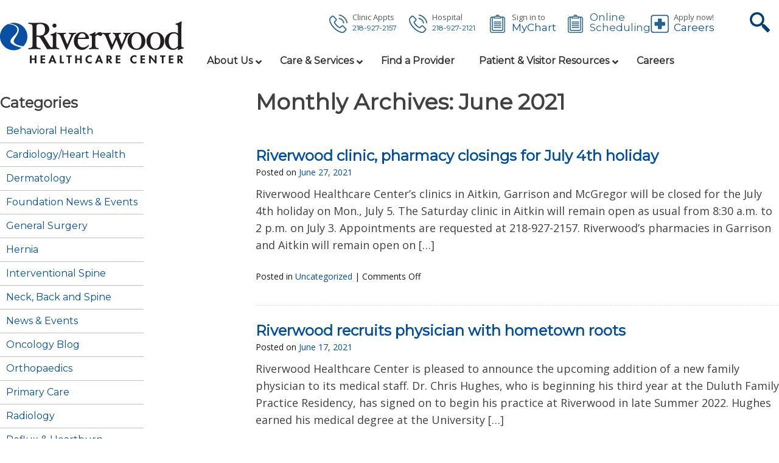

--- FILE ---
content_type: text/html; charset=UTF-8
request_url: https://riverwoodhealthcare.org/2021/06/
body_size: 21238
content:

<!DOCTYPE html>



<html lang="en-US" prefix="og: https://ogp.me/ns#">



<head>

<link rel="icon" href="https://riverwoodhealthcare.org/wp-content/themes/riverwood/img/favicon.ico" type="image/png" />

<link rel="shortcut icon" href="https://riverwoodhealthcare.org/wp-content/themes/riverwood/favicon.ico" />

<meta charset="UTF-8" />
	
<meta name="viewport" content="width=device-width, initial-scale=1.0">

<!--<meta http-equiv="X-UA-Compatible" content="chrome=1">-->

<title>June 2021 - Riverwood Healthcare CenterRiverwood Healthcare Center</title>

	<!--  Mobile Viewport Fix -->

	<!--<meta name="viewport" content="width=device-width, initial-scale=1.0">-->

    <meta name="viewport" content="width=device-width, initial-scale=1.0, maximum-scale=1.0, user-scalable=0" />



	<!-- Place favicon.ico and apple-touch-icons in the images folder -->

	<link rel="stylesheet" href="https://riverwoodhealthcare.org/wp-content/themes/riverwood/css/reset.css" />

		<link rel="stylesheet" href="https://riverwoodhealthcare.org/wp-content/themes/riverwood/css/foundation.css" />

		<link rel="stylesheet" href="https://riverwoodhealthcare.org/wp-content/themes/riverwood/style.css" />
	
		<link rel="stylesheet" href="https://riverwoodhealthcare.org/wp-content/themes/riverwood/css/chat.css" />

		<link rel="profile" href="http://gmpg.org/xfn/11" />

		<!--[if lt IE 9]>

		<link rel="stylesheet" href="styles-ie8.css" type="text/css"  /> (if needed, usually isn't)

		<script src="http://cdnjs.cloudflare.com/ajax/libs/html5shiv/3.6.2/html5shiv.js"></script>

		<script src="http://s3.amazonaws.com/nwapi/nwmatcher/nwmatcher-1.2.5-min.js"></script>

		<script src="http://html5base.googlecode.com/svn-history/r38/trunk/js/selectivizr-1.0.3b.js"></script>

		<script src="http://cdnjs.cloudflare.com/ajax/libs/respond.js/1.1.0/respond.min.js"></script>

		<![endif]-->

		<script src="https://riverwoodhealthcare.org/wp-content/themes/riverwood/js/vendor/modernizr.js"></script>

		<script src="https://riverwoodhealthcare.org/wp-content/themes/riverwood/js/jpix.js"></script>
	
	<!--<script src="https://riverwoodhealthcare.org/wp-content/themes/riverwood/js/chat.js"></script>-->

	
	<link rel="pingback" href="https://riverwoodhealthcare.org/xmlrpc.php" />

	

	<!--[if lt IE 9]>

    <script src="http://html5shiv.googlecode.com/svn/trunk/html5.js"></script>

    <![endif]-->

<!-- combined ga tracker 07/26/2018-->
<script>
  (function(i,s,o,g,r,a,m){i['GoogleAnalyticsObject']=r;i[r]=i[r]||function(){
  (i[r].q=i[r].q||[]).push(arguments)},i[r].l=1*new Date();a=s.createElement(o),
  m=s.getElementsByTagName(o)[0];a.async=1;a.src=g;m.parentNode.insertBefore(a,m)
  })(window,document,'script','https://www.google-analytics.com/analytics.js','ga');
  ga('create', 'UA-71788972-1', 'auto');
  ga('create', 'UA-1653420-14', 'auto', 'myTracker');
  ga('create', 'UA-97518741-1', 'auto', 'myTrackerto');
  ga('send', 'pageview');
  ga('myTracker.send', 'pageview');
  ga('myTrackerto.send', 'pageview');
</script>

				<script type="text/javascript">!function(){var b=function(){window.__AudioEyeInstallSource="wordpress"; window.__AudioEyeSiteHash="8994a0f9ab5a6efc7fc87cfd00694f29"; var a=document.createElement("script");a.src="https://wsmcdn.audioeye.com/aem.js";a.type="text/javascript";a.setAttribute("async","");document.getElementsByTagName("body")[0].appendChild(a)};"complete"!==document.readyState?window.addEventListener?window.addEventListener("load",b):window.attachEvent&&window.attachEvent("onload",b):b()}();</script>
			
<!-- Search Engine Optimization by Rank Math PRO - https://rankmath.com/ -->
<meta name="robots" content="follow, noindex"/>
<meta property="og:locale" content="en_US" />
<meta property="og:type" content="article" />
<meta property="og:title" content="June 2021 - Riverwood Healthcare Center" />
<meta property="og:url" content="https://riverwoodhealthcare.org/2021/06/" />
<meta property="og:site_name" content="Riverwood Healthcare Center" />
<meta property="og:image" content="https://riverwoodhealthcare.org/wp-content/uploads/2025/11/Charits-Award.png" />
<meta property="og:image:secure_url" content="https://riverwoodhealthcare.org/wp-content/uploads/2025/11/Charits-Award.png" />
<meta property="og:image:width" content="1200" />
<meta property="og:image:height" content="630" />
<meta property="og:image:alt" content="Riverwood Health Center" />
<meta property="og:image:type" content="image/png" />
<meta name="twitter:card" content="summary_large_image" />
<script type="application/ld+json" class="rank-math-schema-pro">{"@context":"https://schema.org","@graph":[{"@type":"Hospital","@id":"https://riverwoodhealthcare.org/#organization","name":"Riverwood Healthcare Center","url":"https://riverwoodhealthcare.org","logo":{"@type":"ImageObject","@id":"https://riverwoodhealthcare.org/#logo","url":"https://riverwoodhealthcare.org/wp-content/uploads/2025/12/logo.png","contentUrl":"https://riverwoodhealthcare.org/wp-content/uploads/2025/12/logo.png","caption":"Riverwood Healthcare Center","inLanguage":"en-US","width":"302","height":"70"},"description":"Riverwood Healthcare Center is among the top 7% of hospitals nationwide! Located in Aitkin, Garrison &amp; McGregor MN, our medical professionals are dedicated.\n","legalName":"sandpieperdesign@gmail.com","image":{"@id":"https://riverwoodhealthcare.org/#logo"},"telephone":"(218) 927-2121"},{"@type":"WebSite","@id":"https://riverwoodhealthcare.org/#website","url":"https://riverwoodhealthcare.org","name":"Riverwood Healthcare Center","publisher":{"@id":"https://riverwoodhealthcare.org/#organization"},"inLanguage":"en-US"},{"@type":"CollectionPage","@id":"https://riverwoodhealthcare.org/2021/06/#webpage","url":"https://riverwoodhealthcare.org/2021/06/","name":"June 2021 - Riverwood Healthcare Center","isPartOf":{"@id":"https://riverwoodhealthcare.org/#website"},"inLanguage":"en-US"}]}</script>
<!-- /Rank Math WordPress SEO plugin -->

<link rel="alternate" type="application/rss+xml" title="Riverwood Healthcare Center &raquo; Feed" href="https://riverwoodhealthcare.org/feed/" />
<link rel="alternate" type="application/rss+xml" title="Riverwood Healthcare Center &raquo; Comments Feed" href="https://riverwoodhealthcare.org/comments/feed/" />
		<!-- This site uses the Google Analytics by MonsterInsights plugin v9.10.0 - Using Analytics tracking - https://www.monsterinsights.com/ -->
							<script src="//www.googletagmanager.com/gtag/js?id=G-1JR2LH2L8W"  data-cfasync="false" data-wpfc-render="false" type="text/javascript" async></script>
			<script data-cfasync="false" data-wpfc-render="false" type="text/javascript">
				var mi_version = '9.10.0';
				var mi_track_user = true;
				var mi_no_track_reason = '';
								var MonsterInsightsDefaultLocations = {"page_location":"https:\/\/riverwoodhealthcare.org\/2021\/06\/"};
								if ( typeof MonsterInsightsPrivacyGuardFilter === 'function' ) {
					var MonsterInsightsLocations = (typeof MonsterInsightsExcludeQuery === 'object') ? MonsterInsightsPrivacyGuardFilter( MonsterInsightsExcludeQuery ) : MonsterInsightsPrivacyGuardFilter( MonsterInsightsDefaultLocations );
				} else {
					var MonsterInsightsLocations = (typeof MonsterInsightsExcludeQuery === 'object') ? MonsterInsightsExcludeQuery : MonsterInsightsDefaultLocations;
				}

								var disableStrs = [
										'ga-disable-G-1JR2LH2L8W',
									];

				/* Function to detect opted out users */
				function __gtagTrackerIsOptedOut() {
					for (var index = 0; index < disableStrs.length; index++) {
						if (document.cookie.indexOf(disableStrs[index] + '=true') > -1) {
							return true;
						}
					}

					return false;
				}

				/* Disable tracking if the opt-out cookie exists. */
				if (__gtagTrackerIsOptedOut()) {
					for (var index = 0; index < disableStrs.length; index++) {
						window[disableStrs[index]] = true;
					}
				}

				/* Opt-out function */
				function __gtagTrackerOptout() {
					for (var index = 0; index < disableStrs.length; index++) {
						document.cookie = disableStrs[index] + '=true; expires=Thu, 31 Dec 2099 23:59:59 UTC; path=/';
						window[disableStrs[index]] = true;
					}
				}

				if ('undefined' === typeof gaOptout) {
					function gaOptout() {
						__gtagTrackerOptout();
					}
				}
								window.dataLayer = window.dataLayer || [];

				window.MonsterInsightsDualTracker = {
					helpers: {},
					trackers: {},
				};
				if (mi_track_user) {
					function __gtagDataLayer() {
						dataLayer.push(arguments);
					}

					function __gtagTracker(type, name, parameters) {
						if (!parameters) {
							parameters = {};
						}

						if (parameters.send_to) {
							__gtagDataLayer.apply(null, arguments);
							return;
						}

						if (type === 'event') {
														parameters.send_to = monsterinsights_frontend.v4_id;
							var hookName = name;
							if (typeof parameters['event_category'] !== 'undefined') {
								hookName = parameters['event_category'] + ':' + name;
							}

							if (typeof MonsterInsightsDualTracker.trackers[hookName] !== 'undefined') {
								MonsterInsightsDualTracker.trackers[hookName](parameters);
							} else {
								__gtagDataLayer('event', name, parameters);
							}
							
						} else {
							__gtagDataLayer.apply(null, arguments);
						}
					}

					__gtagTracker('js', new Date());
					__gtagTracker('set', {
						'developer_id.dZGIzZG': true,
											});
					if ( MonsterInsightsLocations.page_location ) {
						__gtagTracker('set', MonsterInsightsLocations);
					}
										__gtagTracker('config', 'G-1JR2LH2L8W', {"forceSSL":"true"} );
										window.gtag = __gtagTracker;										(function () {
						/* https://developers.google.com/analytics/devguides/collection/analyticsjs/ */
						/* ga and __gaTracker compatibility shim. */
						var noopfn = function () {
							return null;
						};
						var newtracker = function () {
							return new Tracker();
						};
						var Tracker = function () {
							return null;
						};
						var p = Tracker.prototype;
						p.get = noopfn;
						p.set = noopfn;
						p.send = function () {
							var args = Array.prototype.slice.call(arguments);
							args.unshift('send');
							__gaTracker.apply(null, args);
						};
						var __gaTracker = function () {
							var len = arguments.length;
							if (len === 0) {
								return;
							}
							var f = arguments[len - 1];
							if (typeof f !== 'object' || f === null || typeof f.hitCallback !== 'function') {
								if ('send' === arguments[0]) {
									var hitConverted, hitObject = false, action;
									if ('event' === arguments[1]) {
										if ('undefined' !== typeof arguments[3]) {
											hitObject = {
												'eventAction': arguments[3],
												'eventCategory': arguments[2],
												'eventLabel': arguments[4],
												'value': arguments[5] ? arguments[5] : 1,
											}
										}
									}
									if ('pageview' === arguments[1]) {
										if ('undefined' !== typeof arguments[2]) {
											hitObject = {
												'eventAction': 'page_view',
												'page_path': arguments[2],
											}
										}
									}
									if (typeof arguments[2] === 'object') {
										hitObject = arguments[2];
									}
									if (typeof arguments[5] === 'object') {
										Object.assign(hitObject, arguments[5]);
									}
									if ('undefined' !== typeof arguments[1].hitType) {
										hitObject = arguments[1];
										if ('pageview' === hitObject.hitType) {
											hitObject.eventAction = 'page_view';
										}
									}
									if (hitObject) {
										action = 'timing' === arguments[1].hitType ? 'timing_complete' : hitObject.eventAction;
										hitConverted = mapArgs(hitObject);
										__gtagTracker('event', action, hitConverted);
									}
								}
								return;
							}

							function mapArgs(args) {
								var arg, hit = {};
								var gaMap = {
									'eventCategory': 'event_category',
									'eventAction': 'event_action',
									'eventLabel': 'event_label',
									'eventValue': 'event_value',
									'nonInteraction': 'non_interaction',
									'timingCategory': 'event_category',
									'timingVar': 'name',
									'timingValue': 'value',
									'timingLabel': 'event_label',
									'page': 'page_path',
									'location': 'page_location',
									'title': 'page_title',
									'referrer' : 'page_referrer',
								};
								for (arg in args) {
																		if (!(!args.hasOwnProperty(arg) || !gaMap.hasOwnProperty(arg))) {
										hit[gaMap[arg]] = args[arg];
									} else {
										hit[arg] = args[arg];
									}
								}
								return hit;
							}

							try {
								f.hitCallback();
							} catch (ex) {
							}
						};
						__gaTracker.create = newtracker;
						__gaTracker.getByName = newtracker;
						__gaTracker.getAll = function () {
							return [];
						};
						__gaTracker.remove = noopfn;
						__gaTracker.loaded = true;
						window['__gaTracker'] = __gaTracker;
					})();
									} else {
										console.log("");
					(function () {
						function __gtagTracker() {
							return null;
						}

						window['__gtagTracker'] = __gtagTracker;
						window['gtag'] = __gtagTracker;
					})();
									}
			</script>
							<!-- / Google Analytics by MonsterInsights -->
		<style id='wp-img-auto-sizes-contain-inline-css' type='text/css'>
img:is([sizes=auto i],[sizes^="auto," i]){contain-intrinsic-size:3000px 1500px}
/*# sourceURL=wp-img-auto-sizes-contain-inline-css */
</style>

<style id='cf-frontend-style-inline-css' type='text/css'>
@font-face {
	font-family: 'MrEavesSanOT';
	font-style: italic;
	font-weight: 400;
	src: url('https://riverwoodhealthcare.org/wp-content/uploads/2024/10/MrEavesSanOT-BookItalic.otf') format('OpenType');
}
@font-face {
	font-family: 'MrEavesSanOT';
	font-style: normal;
	font-weight: 400;
	src: url('https://riverwoodhealthcare.org/wp-content/uploads/2024/10/MrEavesSanOT-Book.otf') format('OpenType');
}
@font-face {
	font-family: 'MrEavesSanOT';
	font-style: normal;
	font-weight: 700;
	src: url('https://riverwoodhealthcare.org/wp-content/uploads/2024/10/MrEavesSanOT-Bold.otf') format('OpenType');
}
@font-face {
	font-family: 'MrEavesSanOT';
	font-style: normal;
	font-weight: 300;
	src: url('https://riverwoodhealthcare.org/wp-content/uploads/2024/10/MrEavesSanOT-Light.otf') format('OpenType');
}
@font-face {
	font-family: 'MrEavesSanOT';
	font-style: italic;
	font-weight: 300;
	src: url('https://riverwoodhealthcare.org/wp-content/uploads/2024/10/MrEavesSanOT-LightItalic.otf') format('OpenType');
}
@font-face {
	font-family: 'MrEavesSanOT';
	font-style: normal;
	font-weight: 100;
	src: url('https://riverwoodhealthcare.org/wp-content/uploads/2024/10/MrEavesSanOT-Thin.otf') format('OpenType');
}
@font-face {
	font-family: 'MrEavesSanOT';
	font-style: italic;
	font-weight: 100;
	src: url('https://riverwoodhealthcare.org/wp-content/uploads/2024/10/MrEavesSanOT-ThinItalic.otf') format('OpenType');
}
@font-face {
	font-family: 'MrEavesSanOT-Book';
	font-style: normal;
	font-weight: 400;
	src: url('https://riverwoodhealthcare.org/wp-content/uploads/2024/10/MrEavesSanOT-Reg.otf') format('OpenType');
}
@font-face {
	font-family: 'MrEavesSanOT-Book';
	font-style: normal;
	font-weight: 400;
	src: url('https://riverwoodhealthcare.org/wp-content/uploads/2024/10/MrEavesSanOT-Book.otf') format('OpenType');
}
@font-face {
	font-family: 'MrEavesSanOT-Book';
	font-style: italic;
	font-weight: 400;
	src: url('https://riverwoodhealthcare.org/wp-content/uploads/2024/10/MrEavesSanOT-BookItalic.otf') format('OpenType');
}
/*# sourceURL=cf-frontend-style-inline-css */
</style>
<style id='wp-emoji-styles-inline-css' type='text/css'>

	img.wp-smiley, img.emoji {
		display: inline !important;
		border: none !important;
		box-shadow: none !important;
		height: 1em !important;
		width: 1em !important;
		margin: 0 0.07em !important;
		vertical-align: -0.1em !important;
		background: none !important;
		padding: 0 !important;
	}
/*# sourceURL=wp-emoji-styles-inline-css */
</style>
<link rel='stylesheet' id='wp-block-library-css' href='https://riverwoodhealthcare.org/wp-includes/css/dist/block-library/style.min.css?ver=6.9' type='text/css' media='all' />
<style id='classic-theme-styles-inline-css' type='text/css'>
/*! This file is auto-generated */
.wp-block-button__link{color:#fff;background-color:#32373c;border-radius:9999px;box-shadow:none;text-decoration:none;padding:calc(.667em + 2px) calc(1.333em + 2px);font-size:1.125em}.wp-block-file__button{background:#32373c;color:#fff;text-decoration:none}
/*# sourceURL=/wp-includes/css/classic-themes.min.css */
</style>
<style id='global-styles-inline-css' type='text/css'>
:root{--wp--preset--aspect-ratio--square: 1;--wp--preset--aspect-ratio--4-3: 4/3;--wp--preset--aspect-ratio--3-4: 3/4;--wp--preset--aspect-ratio--3-2: 3/2;--wp--preset--aspect-ratio--2-3: 2/3;--wp--preset--aspect-ratio--16-9: 16/9;--wp--preset--aspect-ratio--9-16: 9/16;--wp--preset--color--black: #000000;--wp--preset--color--cyan-bluish-gray: #abb8c3;--wp--preset--color--white: #ffffff;--wp--preset--color--pale-pink: #f78da7;--wp--preset--color--vivid-red: #cf2e2e;--wp--preset--color--luminous-vivid-orange: #ff6900;--wp--preset--color--luminous-vivid-amber: #fcb900;--wp--preset--color--light-green-cyan: #7bdcb5;--wp--preset--color--vivid-green-cyan: #00d084;--wp--preset--color--pale-cyan-blue: #8ed1fc;--wp--preset--color--vivid-cyan-blue: #0693e3;--wp--preset--color--vivid-purple: #9b51e0;--wp--preset--gradient--vivid-cyan-blue-to-vivid-purple: linear-gradient(135deg,rgb(6,147,227) 0%,rgb(155,81,224) 100%);--wp--preset--gradient--light-green-cyan-to-vivid-green-cyan: linear-gradient(135deg,rgb(122,220,180) 0%,rgb(0,208,130) 100%);--wp--preset--gradient--luminous-vivid-amber-to-luminous-vivid-orange: linear-gradient(135deg,rgb(252,185,0) 0%,rgb(255,105,0) 100%);--wp--preset--gradient--luminous-vivid-orange-to-vivid-red: linear-gradient(135deg,rgb(255,105,0) 0%,rgb(207,46,46) 100%);--wp--preset--gradient--very-light-gray-to-cyan-bluish-gray: linear-gradient(135deg,rgb(238,238,238) 0%,rgb(169,184,195) 100%);--wp--preset--gradient--cool-to-warm-spectrum: linear-gradient(135deg,rgb(74,234,220) 0%,rgb(151,120,209) 20%,rgb(207,42,186) 40%,rgb(238,44,130) 60%,rgb(251,105,98) 80%,rgb(254,248,76) 100%);--wp--preset--gradient--blush-light-purple: linear-gradient(135deg,rgb(255,206,236) 0%,rgb(152,150,240) 100%);--wp--preset--gradient--blush-bordeaux: linear-gradient(135deg,rgb(254,205,165) 0%,rgb(254,45,45) 50%,rgb(107,0,62) 100%);--wp--preset--gradient--luminous-dusk: linear-gradient(135deg,rgb(255,203,112) 0%,rgb(199,81,192) 50%,rgb(65,88,208) 100%);--wp--preset--gradient--pale-ocean: linear-gradient(135deg,rgb(255,245,203) 0%,rgb(182,227,212) 50%,rgb(51,167,181) 100%);--wp--preset--gradient--electric-grass: linear-gradient(135deg,rgb(202,248,128) 0%,rgb(113,206,126) 100%);--wp--preset--gradient--midnight: linear-gradient(135deg,rgb(2,3,129) 0%,rgb(40,116,252) 100%);--wp--preset--font-size--small: 13px;--wp--preset--font-size--medium: 20px;--wp--preset--font-size--large: 36px;--wp--preset--font-size--x-large: 42px;--wp--preset--spacing--20: 0.44rem;--wp--preset--spacing--30: 0.67rem;--wp--preset--spacing--40: 1rem;--wp--preset--spacing--50: 1.5rem;--wp--preset--spacing--60: 2.25rem;--wp--preset--spacing--70: 3.38rem;--wp--preset--spacing--80: 5.06rem;--wp--preset--shadow--natural: 6px 6px 9px rgba(0, 0, 0, 0.2);--wp--preset--shadow--deep: 12px 12px 50px rgba(0, 0, 0, 0.4);--wp--preset--shadow--sharp: 6px 6px 0px rgba(0, 0, 0, 0.2);--wp--preset--shadow--outlined: 6px 6px 0px -3px rgb(255, 255, 255), 6px 6px rgb(0, 0, 0);--wp--preset--shadow--crisp: 6px 6px 0px rgb(0, 0, 0);}:where(.is-layout-flex){gap: 0.5em;}:where(.is-layout-grid){gap: 0.5em;}body .is-layout-flex{display: flex;}.is-layout-flex{flex-wrap: wrap;align-items: center;}.is-layout-flex > :is(*, div){margin: 0;}body .is-layout-grid{display: grid;}.is-layout-grid > :is(*, div){margin: 0;}:where(.wp-block-columns.is-layout-flex){gap: 2em;}:where(.wp-block-columns.is-layout-grid){gap: 2em;}:where(.wp-block-post-template.is-layout-flex){gap: 1.25em;}:where(.wp-block-post-template.is-layout-grid){gap: 1.25em;}.has-black-color{color: var(--wp--preset--color--black) !important;}.has-cyan-bluish-gray-color{color: var(--wp--preset--color--cyan-bluish-gray) !important;}.has-white-color{color: var(--wp--preset--color--white) !important;}.has-pale-pink-color{color: var(--wp--preset--color--pale-pink) !important;}.has-vivid-red-color{color: var(--wp--preset--color--vivid-red) !important;}.has-luminous-vivid-orange-color{color: var(--wp--preset--color--luminous-vivid-orange) !important;}.has-luminous-vivid-amber-color{color: var(--wp--preset--color--luminous-vivid-amber) !important;}.has-light-green-cyan-color{color: var(--wp--preset--color--light-green-cyan) !important;}.has-vivid-green-cyan-color{color: var(--wp--preset--color--vivid-green-cyan) !important;}.has-pale-cyan-blue-color{color: var(--wp--preset--color--pale-cyan-blue) !important;}.has-vivid-cyan-blue-color{color: var(--wp--preset--color--vivid-cyan-blue) !important;}.has-vivid-purple-color{color: var(--wp--preset--color--vivid-purple) !important;}.has-black-background-color{background-color: var(--wp--preset--color--black) !important;}.has-cyan-bluish-gray-background-color{background-color: var(--wp--preset--color--cyan-bluish-gray) !important;}.has-white-background-color{background-color: var(--wp--preset--color--white) !important;}.has-pale-pink-background-color{background-color: var(--wp--preset--color--pale-pink) !important;}.has-vivid-red-background-color{background-color: var(--wp--preset--color--vivid-red) !important;}.has-luminous-vivid-orange-background-color{background-color: var(--wp--preset--color--luminous-vivid-orange) !important;}.has-luminous-vivid-amber-background-color{background-color: var(--wp--preset--color--luminous-vivid-amber) !important;}.has-light-green-cyan-background-color{background-color: var(--wp--preset--color--light-green-cyan) !important;}.has-vivid-green-cyan-background-color{background-color: var(--wp--preset--color--vivid-green-cyan) !important;}.has-pale-cyan-blue-background-color{background-color: var(--wp--preset--color--pale-cyan-blue) !important;}.has-vivid-cyan-blue-background-color{background-color: var(--wp--preset--color--vivid-cyan-blue) !important;}.has-vivid-purple-background-color{background-color: var(--wp--preset--color--vivid-purple) !important;}.has-black-border-color{border-color: var(--wp--preset--color--black) !important;}.has-cyan-bluish-gray-border-color{border-color: var(--wp--preset--color--cyan-bluish-gray) !important;}.has-white-border-color{border-color: var(--wp--preset--color--white) !important;}.has-pale-pink-border-color{border-color: var(--wp--preset--color--pale-pink) !important;}.has-vivid-red-border-color{border-color: var(--wp--preset--color--vivid-red) !important;}.has-luminous-vivid-orange-border-color{border-color: var(--wp--preset--color--luminous-vivid-orange) !important;}.has-luminous-vivid-amber-border-color{border-color: var(--wp--preset--color--luminous-vivid-amber) !important;}.has-light-green-cyan-border-color{border-color: var(--wp--preset--color--light-green-cyan) !important;}.has-vivid-green-cyan-border-color{border-color: var(--wp--preset--color--vivid-green-cyan) !important;}.has-pale-cyan-blue-border-color{border-color: var(--wp--preset--color--pale-cyan-blue) !important;}.has-vivid-cyan-blue-border-color{border-color: var(--wp--preset--color--vivid-cyan-blue) !important;}.has-vivid-purple-border-color{border-color: var(--wp--preset--color--vivid-purple) !important;}.has-vivid-cyan-blue-to-vivid-purple-gradient-background{background: var(--wp--preset--gradient--vivid-cyan-blue-to-vivid-purple) !important;}.has-light-green-cyan-to-vivid-green-cyan-gradient-background{background: var(--wp--preset--gradient--light-green-cyan-to-vivid-green-cyan) !important;}.has-luminous-vivid-amber-to-luminous-vivid-orange-gradient-background{background: var(--wp--preset--gradient--luminous-vivid-amber-to-luminous-vivid-orange) !important;}.has-luminous-vivid-orange-to-vivid-red-gradient-background{background: var(--wp--preset--gradient--luminous-vivid-orange-to-vivid-red) !important;}.has-very-light-gray-to-cyan-bluish-gray-gradient-background{background: var(--wp--preset--gradient--very-light-gray-to-cyan-bluish-gray) !important;}.has-cool-to-warm-spectrum-gradient-background{background: var(--wp--preset--gradient--cool-to-warm-spectrum) !important;}.has-blush-light-purple-gradient-background{background: var(--wp--preset--gradient--blush-light-purple) !important;}.has-blush-bordeaux-gradient-background{background: var(--wp--preset--gradient--blush-bordeaux) !important;}.has-luminous-dusk-gradient-background{background: var(--wp--preset--gradient--luminous-dusk) !important;}.has-pale-ocean-gradient-background{background: var(--wp--preset--gradient--pale-ocean) !important;}.has-electric-grass-gradient-background{background: var(--wp--preset--gradient--electric-grass) !important;}.has-midnight-gradient-background{background: var(--wp--preset--gradient--midnight) !important;}.has-small-font-size{font-size: var(--wp--preset--font-size--small) !important;}.has-medium-font-size{font-size: var(--wp--preset--font-size--medium) !important;}.has-large-font-size{font-size: var(--wp--preset--font-size--large) !important;}.has-x-large-font-size{font-size: var(--wp--preset--font-size--x-large) !important;}
:where(.wp-block-post-template.is-layout-flex){gap: 1.25em;}:where(.wp-block-post-template.is-layout-grid){gap: 1.25em;}
:where(.wp-block-term-template.is-layout-flex){gap: 1.25em;}:where(.wp-block-term-template.is-layout-grid){gap: 1.25em;}
:where(.wp-block-columns.is-layout-flex){gap: 2em;}:where(.wp-block-columns.is-layout-grid){gap: 2em;}
:root :where(.wp-block-pullquote){font-size: 1.5em;line-height: 1.6;}
/*# sourceURL=global-styles-inline-css */
</style>
<link rel='stylesheet' id='trustreviews-public-main-css-css' href='https://riverwoodhealthcare.org/wp-content/plugins/fb-reviews-widget/assets/css/public-main.css?ver=2.6' type='text/css' media='all' />
<link rel='stylesheet' id='jet-fb-option-field-select-css' href='https://riverwoodhealthcare.org/wp-content/plugins/jetformbuilder/modules/option-field/assets/build/select.css?ver=0edd78a6f12e2b918b82' type='text/css' media='all' />
<link rel='stylesheet' id='jet-fb-option-field-checkbox-css' href='https://riverwoodhealthcare.org/wp-content/plugins/jetformbuilder/modules/option-field/assets/build/checkbox.css?ver=6e25adbbae5a5d1bb65e' type='text/css' media='all' />
<link rel='stylesheet' id='jet-fb-option-field-radio-css' href='https://riverwoodhealthcare.org/wp-content/plugins/jetformbuilder/modules/option-field/assets/build/radio.css?ver=7c6d0d4d7df91e6bd6a4' type='text/css' media='all' />
<link rel='stylesheet' id='jet-fb-advanced-choices-css' href='https://riverwoodhealthcare.org/wp-content/plugins/jetformbuilder/modules/advanced-choices/assets/build/main.css?ver=ca05550a7cac3b9b55a3' type='text/css' media='all' />
<link rel='stylesheet' id='jet-fb-wysiwyg-css' href='https://riverwoodhealthcare.org/wp-content/plugins/jetformbuilder/modules/wysiwyg/assets/build/wysiwyg.css?ver=5a4d16fb6d7a94700261' type='text/css' media='all' />
<link rel='stylesheet' id='jet-fb-switcher-css' href='https://riverwoodhealthcare.org/wp-content/plugins/jetformbuilder/modules/switcher/assets/build/switcher.css?ver=06c887a8b9195e5a119d' type='text/css' media='all' />
<link rel='stylesheet' id='ubermenu-css' href='https://riverwoodhealthcare.org/wp-content/plugins/ubermenu/pro/assets/css/ubermenu.min.css?ver=3.7.7' type='text/css' media='all' />
<link rel='stylesheet' id='ubermenu-minimal-css' href='https://riverwoodhealthcare.org/wp-content/plugins/ubermenu/assets/css/skins/minimal.css?ver=6.9' type='text/css' media='all' />
<link rel='stylesheet' id='ubermenu-font-awesome-all-css' href='https://riverwoodhealthcare.org/wp-content/plugins/ubermenu/assets/fontawesome/css/all.min.css?ver=6.9' type='text/css' media='all' />
<!--n2css--><!--n2js--><script type="text/javascript" src="https://riverwoodhealthcare.org/wp-content/plugins/google-analytics-for-wordpress/assets/js/frontend-gtag.js?ver=9.10.0" id="monsterinsights-frontend-script-js" async="async" data-wp-strategy="async"></script>
<script data-cfasync="false" data-wpfc-render="false" type="text/javascript" id='monsterinsights-frontend-script-js-extra'>/* <![CDATA[ */
var monsterinsights_frontend = {"js_events_tracking":"true","download_extensions":"doc,pdf,ppt,zip,xls,docx,pptx,xlsx","inbound_paths":"[]","home_url":"https:\/\/riverwoodhealthcare.org","hash_tracking":"false","v4_id":"G-1JR2LH2L8W"};/* ]]> */
</script>
<script type="text/javascript" defer="defer" src="https://riverwoodhealthcare.org/wp-content/plugins/fb-reviews-widget/assets/js/public-main.js?ver=2.6" id="trustreviews-public-main-js-js"></script>
<script type="text/javascript" src="https://riverwoodhealthcare.org/wp-includes/js/jquery/jquery.min.js?ver=3.7.1" id="jquery-core-js"></script>
<script type="text/javascript" src="https://riverwoodhealthcare.org/wp-includes/js/jquery/jquery-migrate.min.js?ver=3.4.1" id="jquery-migrate-js"></script>
<script></script><link rel="https://api.w.org/" href="https://riverwoodhealthcare.org/wp-json/" />
<!--BEGIN: TRACKING CODE MANAGER (v2.5.0) BY INTELLYWP.COM IN HEAD//-->
<!-- Google Tag Manager -->
<script>(function(w,d,s,l,i){w[l]=w[l]||[];w[l].push({'gtm.start':
new Date().getTime(),event:'gtm.js'});var f=d.getElementsByTagName(s)[0],
j=d.createElement(s),dl=l!='dataLayer'?'&l='+l:'';j.async=true;j.src=
'https://www.googletagmanager.com/gtm.js?id='+i+dl;f.parentNode.insertBefore(j,f);
})(window,document,'script','dataLayer','GTM-N28Z8FZ');</script>
<!-- End Google Tag Manager -->
<!--END: https://wordpress.org/plugins/tracking-code-manager IN HEAD//--><style id="ubermenu-custom-generated-css">
/** Font Awesome 4 Compatibility **/
.fa{font-style:normal;font-variant:normal;font-weight:normal;font-family:FontAwesome;}

/** UberMenu Custom Menu Styles (Customizer) **/
/* main */
 .ubermenu-main .ubermenu-item-level-0 > .ubermenu-target { font-size:16px; }
 .ubermenu-main .ubermenu-nav .ubermenu-item.ubermenu-item-level-0 > .ubermenu-target { font-weight:bold; }
 .ubermenu-main .ubermenu-item-normal > .ubermenu-target,.ubermenu-main .ubermenu-submenu .ubermenu-target,.ubermenu-main .ubermenu-submenu .ubermenu-nonlink,.ubermenu-main .ubermenu-submenu .ubermenu-widget,.ubermenu-main .ubermenu-submenu .ubermenu-custom-content-padded,.ubermenu-main .ubermenu-submenu .ubermenu-retractor,.ubermenu-main .ubermenu-submenu .ubermenu-colgroup .ubermenu-column,.ubermenu-main .ubermenu-submenu.ubermenu-submenu-type-stack > .ubermenu-item-normal > .ubermenu-target,.ubermenu-main .ubermenu-submenu.ubermenu-submenu-padded { padding:10px 20px; }
 .ubermenu-main .ubermenu-grid-row { padding-right:10px 20px; }
 .ubermenu-main .ubermenu-grid-row .ubermenu-target { padding-right:0; }
 .ubermenu-main.ubermenu-sub-indicators .ubermenu-submenu :not(.ubermenu-tabs-layout-right) .ubermenu-has-submenu-drop > .ubermenu-target { padding-right:25px; }
 .ubermenu-main .ubermenu-submenu .ubermenu-item-header > .ubermenu-target, .ubermenu-main .ubermenu-tab > .ubermenu-target { font-size:14px; }
 .ubermenu-main .ubermenu-nav .ubermenu-submenu .ubermenu-item-header > .ubermenu-target { font-weight:bold; }
 .ubermenu-main .ubermenu-item-normal > .ubermenu-target { font-size:14px; }


/* Status: Loaded from Transient */

</style><meta name="generator" content="Elementor 3.34.1; features: e_font_icon_svg, additional_custom_breakpoints; settings: css_print_method-external, google_font-enabled, font_display-swap">
			<style>
				.e-con.e-parent:nth-of-type(n+4):not(.e-lazyloaded):not(.e-no-lazyload),
				.e-con.e-parent:nth-of-type(n+4):not(.e-lazyloaded):not(.e-no-lazyload) * {
					background-image: none !important;
				}
				@media screen and (max-height: 1024px) {
					.e-con.e-parent:nth-of-type(n+3):not(.e-lazyloaded):not(.e-no-lazyload),
					.e-con.e-parent:nth-of-type(n+3):not(.e-lazyloaded):not(.e-no-lazyload) * {
						background-image: none !important;
					}
				}
				@media screen and (max-height: 640px) {
					.e-con.e-parent:nth-of-type(n+2):not(.e-lazyloaded):not(.e-no-lazyload),
					.e-con.e-parent:nth-of-type(n+2):not(.e-lazyloaded):not(.e-no-lazyload) * {
						background-image: none !important;
					}
				}
			</style>
			<meta name="generator" content="Powered by WPBakery Page Builder - drag and drop page builder for WordPress."/>
		<style type="text/css" id="wp-custom-css">
			/*
You can add your own CSS here.

Click the help icon above to learn more.
*/

/* Hide Google Captcha */
.grecaptcha-badge{visibility:hidden;}
.captcha-text{display:block;margin-top:5px;font-size:85%;line-height:1.2;font-style:italic;text-align:left;}

.eapps-testimonials-slider-slider .eui-slider-arrow svg {
    fill: currentColor;
    color: #ffffff;
}

/* Home Page Tabs spacing fix */
.vc_tta.vc_tta-spacing-5 .vc_tta-tabs-list {
    padding: 3px 0!important;
    margin: -3px -2px -2px -3px;
}

/* Default styling for desktop */
.header-container {
    width: 1400px;
    margin: 0 auto; /* Center the header */
}

/* Tablet screen */
@media (max-width: 1024px) {
    .header-container {
        width: 900px;
    }
}

/* Mobile screen */
@media (max-width: 768px) {
    .header-container {
        width: 400px;
    }
}		</style>
		<noscript><style> .wpb_animate_when_almost_visible { opacity: 1; }</style></noscript>
	</head>

	

	<body class="archive date wp-theme-fsol wp-child-theme-riverwood metaslider-plugin wpb-js-composer js-comp-ver-8.0.1 vc_responsive elementor-page-25172 elementor-default elementor-kit-16372" role="document">

    <a id="top"></a>

<!--[if lt IE 9]>

<a href="http://browsehappy.com/"><div id="ltie9">

Your browser is out of date! It looks like you're using an old version of Internet Explorer. For the best experience on the web, please update your browser.

</div></a>

<![endif]-->

<!--<a href="#top" class="scrollUp">Back to Top</a>-->

<div class="containAll">

<!-- MOBILE NAV: Begin -->

<div class="menuBar hide-for-large-up">

	<a id="mobile-logo" href="https://riverwoodhealthcare.org"><img src="https://riverwoodhealthcare.org/wp-content/themes/riverwood/img/mobile-logo.png" /></a>

	<a href="#" id="mobileMenu_btn"><span class="fa fa-bars"></span></a>

	<nav id="mobileNav">

		
        <div class="menu-main-menu-2022-refresh-container"><ul id="menu-main-menu-2022-refresh" class="menu"><li id="menu-item-13322" class="menu-item menu-item-type-custom menu-item-object-custom menu-item-has-children menu-item-13322"><a href="#">About Us</a>
<ul class="sub-menu">
	<li id="menu-item-22941" class="menu-item menu-item-type-post_type menu-item-object-page menu-item-22941"><a href="https://riverwoodhealthcare.org/about-us/">Overview</a></li>
	<li id="menu-item-13324" class="menu-item menu-item-type-post_type menu-item-object-page menu-item-13324"><a href="https://riverwoodhealthcare.org/news/">News &#038; Events</a></li>
	<li id="menu-item-17951" class="menu-item menu-item-type-post_type menu-item-object-page menu-item-17951"><a href="https://riverwoodhealthcare.org/riverwood-foundation/">Riverwood Foundation</a></li>
	<li id="menu-item-18363" class="menu-item menu-item-type-post_type menu-item-object-page menu-item-18363"><a href="https://riverwoodhealthcare.org/leadership-riverwood-aitkinmn/">Leadership</a></li>
	<li id="menu-item-23006" class="menu-item menu-item-type-post_type menu-item-object-page menu-item-23006"><a href="https://riverwoodhealthcare.org/governing-board-riverwood-aitkinmn/">Governing Board</a></li>
	<li id="menu-item-23019" class="menu-item menu-item-type-post_type menu-item-object-page menu-item-23019"><a href="https://riverwoodhealthcare.org/auxiliary/">Auxiliary</a></li>
</ul>
</li>
<li id="menu-item-22782" class="menu-item menu-item-type-custom menu-item-object-custom menu-item-has-children menu-item-22782"><a href="#">Care &#038; Services</a>
<ul class="sub-menu">
	<li id="menu-item-22787" class="menu-item menu-item-type-custom menu-item-object-ubermenu-custom menu-item-has-children menu-item-22787"><a href="#ubermenu-tabs">Care &#038; Services</a>
	<ul class="sub-menu">
		<li id="menu-item-22789" class="menu-item menu-item-type-custom menu-item-object-custom menu-item-has-children menu-item-22789"><a href="#">Primary Care</a>
		<ul class="sub-menu">
			<li id="menu-item-22172" class="menu-item menu-item-type-post_type menu-item-object-page menu-item-22172"><a href="https://riverwoodhealthcare.org/behavioral-health-services-riverwood/">Integrative Behavioral Health</a></li>
			<li id="menu-item-20898" class="menu-item menu-item-type-post_type menu-item-object-page menu-item-20898"><a href="https://riverwoodhealthcare.org/primary-care/">Family Medicine</a></li>
			<li id="menu-item-22676" class="menu-item menu-item-type-post_type menu-item-object-page menu-item-22676"><a href="https://riverwoodhealthcare.org/internal-medicine-aitkin-riverwood/">Internal Medicine</a></li>
			<li id="menu-item-22743" class="menu-item menu-item-type-post_type menu-item-object-page menu-item-22743"><a href="https://riverwoodhealthcare.org/same-day-clinic-riverwood-aitkin/">Same Day Clinic</a></li>
		</ul>
</li>
		<li id="menu-item-22790" class="menu-item menu-item-type-custom menu-item-object-custom menu-item-has-children menu-item-22790"><a href="#">Specialty Care</a>
		<ul class="sub-menu">
			<li id="menu-item-21563" class="menu-item menu-item-type-post_type menu-item-object-page menu-item-21563"><a href="https://riverwoodhealthcare.org/audiologycare-riverwood-aitkin/">Audiology</a></li>
			<li id="menu-item-22174" class="menu-item menu-item-type-post_type menu-item-object-page menu-item-22174"><a href="https://riverwoodhealthcare.org/cardiology-heart-health/">Cardiology</a></li>
			<li id="menu-item-21809" class="menu-item menu-item-type-post_type menu-item-object-page menu-item-21809"><a href="https://riverwoodhealthcare.org/dermatology-skin-care-riverwood-aitkin/">Dermatology</a></li>
			<li id="menu-item-21804" class="menu-item menu-item-type-post_type menu-item-object-page menu-item-21804"><a href="https://riverwoodhealthcare.org/diabetescare-riverwoodhealthcare-aitkin/">Diabetes</a></li>
			<li id="menu-item-21467" class="menu-item menu-item-type-post_type menu-item-object-page menu-item-21467"><a href="https://riverwoodhealthcare.org/ear-nose-throat-riverwood-aitkin/">Ear, Nose &#038; Throat</a></li>
			<li id="menu-item-22556" class="menu-item menu-item-type-post_type menu-item-object-page menu-item-22556"><a href="https://riverwoodhealthcare.org/ercp/">ERCP</a></li>
			<li id="menu-item-23049" class="menu-item menu-item-type-post_type menu-item-object-page menu-item-23049"><a href="https://riverwoodhealthcare.org/general-surgery/">General Surgery</a></li>
			<li id="menu-item-21965" class="menu-item menu-item-type-post_type menu-item-object-page menu-item-21965"><a href="https://riverwoodhealthcare.org/gynecology/">Gynecology</a></li>
			<li id="menu-item-23169" class="menu-item menu-item-type-post_type menu-item-object-page menu-item-23169"><a href="https://riverwoodhealthcare.org/hernia/">Hernia</a></li>
			<li id="menu-item-19775" class="menu-item menu-item-type-post_type menu-item-object-page menu-item-19775"><a href="https://riverwoodhealthcare.org/interventional-spine/">Interventional Spine</a></li>
			<li id="menu-item-22168" class="menu-item menu-item-type-post_type menu-item-object-page menu-item-22168"><a href="https://riverwoodhealthcare.org/kidney-care-nephrology/">Nephrology</a></li>
			<li id="menu-item-21808" class="menu-item menu-item-type-post_type menu-item-object-page menu-item-21808"><a href="https://riverwoodhealthcare.org/nutrition/">Nutrition</a></li>
			<li id="menu-item-21966" class="menu-item menu-item-type-post_type menu-item-object-page menu-item-21966"><a href="https://riverwoodhealthcare.org/obstetrics-aitkin-riverwood-healthcare/">Obstetrics</a></li>
			<li id="menu-item-21810" class="menu-item menu-item-type-post_type menu-item-object-page menu-item-21810"><a href="https://riverwoodhealthcare.org/cancer-care-oncology-riverwoodhealthcare/">Oncology</a></li>
			<li id="menu-item-19515" class="menu-item menu-item-type-post_type menu-item-object-page menu-item-19515"><a href="https://riverwoodhealthcare.org/orthopaedics-riverwood-aitkinmn/">Orthopaedics</a></li>
			<li id="menu-item-22389" class="menu-item menu-item-type-post_type menu-item-object-page menu-item-22389"><a href="https://riverwoodhealthcare.org/palliative-care-hospice/">Palliative Care &#038; Hospice</a></li>
			<li id="menu-item-21569" class="menu-item menu-item-type-post_type menu-item-object-page menu-item-21569"><a href="https://riverwoodhealthcare.org/podiatry-foot-care/">Podiatry</a></li>
			<li id="menu-item-20068" class="menu-item menu-item-type-post_type menu-item-object-page menu-item-20068"><a href="https://riverwoodhealthcare.org/reflux-heartburn/">Reflux &#038; Heartburn</a></li>
			<li id="menu-item-19679" class="menu-item menu-item-type-post_type menu-item-object-page menu-item-19679"><a href="https://riverwoodhealthcare.org/urology-care-riverwood-aitkin-mn/">Urology</a></li>
			<li id="menu-item-21967" class="menu-item menu-item-type-post_type menu-item-object-page menu-item-21967"><a href="https://riverwoodhealthcare.org/womens-health/">Women’s Health</a></li>
			<li id="menu-item-22390" class="menu-item menu-item-type-post_type menu-item-object-page menu-item-22390"><a href="https://riverwoodhealthcare.org/wound-ostomy-care/">Wound &#038; Ostomy Care</a></li>
		</ul>
</li>
		<li id="menu-item-22794" class="menu-item menu-item-type-custom menu-item-object-custom menu-item-has-children menu-item-22794"><a href="#">Therapy</a>
		<ul class="sub-menu">
			<li id="menu-item-22744" class="menu-item menu-item-type-post_type menu-item-object-page menu-item-22744"><a href="https://riverwoodhealthcare.org/cardiopulmonary-rehab-riverwood-aitkin/">Cardiopulmonary Rehab</a></li>
			<li id="menu-item-22745" class="menu-item menu-item-type-post_type menu-item-object-page menu-item-22745"><a href="https://riverwoodhealthcare.org/occupational-therapy-riverwood-aitkin/">Occupational Therapy</a></li>
			<li id="menu-item-22557" class="menu-item menu-item-type-post_type menu-item-object-page menu-item-22557"><a href="https://riverwoodhealthcare.org/physical-therapy-riverwood-healthcare/">Physical Therapy</a></li>
			<li id="menu-item-22558" class="menu-item menu-item-type-post_type menu-item-object-page menu-item-22558"><a href="https://riverwoodhealthcare.org/speech-therapy/">Speech Therapy</a></li>
		</ul>
</li>
		<li id="menu-item-13293" class="menu-item menu-item-type-custom menu-item-object-custom menu-item-has-children menu-item-13293"><a href="#">Hospital</a>
		<ul class="sub-menu">
			<li id="menu-item-22560" class="menu-item menu-item-type-post_type menu-item-object-page menu-item-22560"><a href="https://riverwoodhealthcare.org/emergency-care/">Emergency Care</a></li>
			<li id="menu-item-22555" class="menu-item menu-item-type-post_type menu-item-object-page menu-item-22555"><a href="https://riverwoodhealthcare.org/inpatient-care-riverwood-healthcare-center/">Inpatient Care</a></li>
			<li id="menu-item-22170" class="menu-item menu-item-type-post_type menu-item-object-page menu-item-22170"><a href="https://riverwoodhealthcare.org/internal-medicine-aitkin-riverwood/">Internal Medicine</a></li>
			<li id="menu-item-22559" class="menu-item menu-item-type-post_type menu-item-object-page menu-item-22559"><a href="https://riverwoodhealthcare.org/intensive-care/">Intensive Care</a></li>
		</ul>
</li>
		<li id="menu-item-22675" class="menu-item menu-item-type-post_type menu-item-object-page menu-item-22675"><a href="https://riverwoodhealthcare.org/riverwood-pharmacy/">Pharmacy</a></li>
		<li id="menu-item-22797" class="menu-item menu-item-type-post_type menu-item-object-page menu-item-has-children menu-item-22797"><a href="https://riverwoodhealthcare.org/lab-services-riverwood-aitkinmn/">Lab Services</a>
		<ul class="sub-menu">
			<li id="menu-item-22392" class="menu-item menu-item-type-post_type menu-item-object-page menu-item-22392"><a href="https://riverwoodhealthcare.org/lab-services-riverwood-aitkinmn/">Lab Services</a></li>
		</ul>
</li>
		<li id="menu-item-24561" class="menu-item menu-item-type-post_type menu-item-object-page menu-item-has-children menu-item-24561"><a href="https://riverwoodhealthcare.org/advanced-radiology-care-at-riverwood/">Radiology</a>
		<ul class="sub-menu">
			<li id="menu-item-24560" class="menu-item menu-item-type-post_type menu-item-object-page menu-item-24560"><a href="https://riverwoodhealthcare.org/advanced-radiology-care-at-riverwood/">Radiology</a></li>
		</ul>
</li>
	</ul>
</li>
</ul>
</li>
<li id="menu-item-18237" class="menu-item menu-item-type-post_type menu-item-object-page menu-item-18237"><a href="https://riverwoodhealthcare.org/provider-database/">Find a Provider</a></li>
<li id="menu-item-13299" class="menu-item menu-item-type-custom menu-item-object-custom menu-item-has-children menu-item-13299"><a href="#">Patient &#038; Visitor Resources</a>
<ul class="sub-menu">
	<li id="menu-item-23321" class="menu-item menu-item-type-post_type menu-item-object-page menu-item-23321"><a href="https://riverwoodhealthcare.org/advance-care-planning-riverwood/">Advance Care Planning</a></li>
	<li id="menu-item-23203" class="menu-item menu-item-type-post_type menu-item-object-page menu-item-23203"><a href="https://riverwoodhealthcare.org/financial-assistance/">Financial Assistance Program</a></li>
	<li id="menu-item-22771" class="menu-item menu-item-type-post_type menu-item-object-page menu-item-22771"><a href="https://riverwoodhealthcare.org/mychart-medicalrecord-riverwood-aitkin/">MyChart</a></li>
	<li id="menu-item-13303" class="menu-item menu-item-type-custom menu-item-object-custom menu-item-13303"><a href="https://riverwoodhealthcare.org/online-bill-pay/">Online Bill Pay</a></li>
	<li id="menu-item-19164" class="menu-item menu-item-type-post_type menu-item-object-page menu-item-19164"><a href="https://riverwoodhealthcare.org/directions/">Parking &#038; Directions</a></li>
	<li id="menu-item-23329" class="menu-item menu-item-type-post_type menu-item-object-page menu-item-23329"><a href="https://riverwoodhealthcare.org/patient-forms/">Patient Forms</a></li>
	<li id="menu-item-23334" class="menu-item menu-item-type-post_type menu-item-object-page menu-item-23334"><a href="https://riverwoodhealthcare.org/policies/">Policies</a></li>
	<li id="menu-item-23346" class="menu-item menu-item-type-post_type menu-item-object-page menu-item-23346"><a href="https://riverwoodhealthcare.org/quality-of-care/">Quality of Care</a></li>
	<li id="menu-item-23374" class="menu-item menu-item-type-post_type menu-item-object-page menu-item-23374"><a href="https://riverwoodhealthcare.org/riverwood-connects/">Riverwood Connects</a></li>
	<li id="menu-item-18965" class="menu-item menu-item-type-post_type menu-item-object-page menu-item-18965"><a href="https://riverwoodhealthcare.org/riverwood-on-call/">Riverwood On Call Podcast</a></li>
	<li id="menu-item-14001" class="menu-item menu-item-type-post_type menu-item-object-page menu-item-14001"><a href="https://riverwoodhealthcare.org/patient-comments/">Submit Patient Comments</a></li>
</ul>
</li>
<li id="menu-item-24129" class="menu-item menu-item-type-post_type menu-item-object-page menu-item-24129"><a href="https://riverwoodhealthcare.org/careers-jobs-riverwoodhealthcare-aitkinmn/">Careers</a></li>
</ul></div>
	</nav>

	<div class="telephone-sec mobile-sec">

		 
		 <li id="custom_html-2" class="widget_text widget widget_custom_html"><h2 class="widgettitle">Header top telephone number</h2>
<div class="textwidget custom-html-widget"><ul style="list-style-type: none; padding: 2; margin: 0; display: flex; flex-direction: row; gap: 10px; align-items: center; flex-wrap: nowrap; box-sizing: border-box;">
	<li class="desktop-only"><span>Clinic Appts</span><a href="tel:2189272157" style="text-decoration: none; padding: 0; margin: 0; font-size: 12px;">218-927-2157</a></li>
	<li class="desktop-only"><span>Hospital</span><a href="tel:2189272121" style="text-decoration: none; padding: 0; margin: 0; font-size: 12px;">218-927-2121</a></li>
	<li><span>Sign in to</span><a href="https://mychart.ochin.org/RWHealth/" style="text-decoration: none; padding: 0; margin: 0;">MyChart</a></li>
	<li><a href="https://mychart.ochin.org/RWHealth/openscheduling?serviceAreas=959&payor=4357,1955,4355,4350,1249,4356,4484,1453,3375,2044,1026,7104,4394,4390,4391,4388,4389,4393,-2,-3" style="text-decoration: none; padding: 0; margin: 0; color: #236192;">Online Scheduling</a></li>
	<li><span>Apply now!</span><a href="https://riverwoodhealthcare.org/careers-jobs-riverwoodhealthcare-aitkinmn/" style="text-decoration: none; padding: 0; margin: 0;">Careers</a></li>
</ul>

<style>
	/* Desktop-specific style */
	@media (min-width: 769px) {
		ul {
			width: fit-content;
			flex-wrap: nowrap;
		}
	}

	/* Non-desktop: Hide "Clinic Appts" and "Hospital" */
	@media (max-width: 768px) {
		.desktop-only {
			display: none;
		}
		ul {
			width: 100%; /* Ensures it fits smaller screens */
			flex-wrap: wrap; /* Items will wrap on smaller screens */
			justify-content: space-between; /* Space out remaining items */
			box-sizing: border-box; /* Ensures proper spacing */
		}
		ul li {
			margin-bottom: 10px; /* Adds spacing between rows if wrapped */
		}
	}
</style>
</div></li>

		 
		</div>

</div>

<div class="row hide-for-large-up">

<section class="small-12 columns header-line"></section>

</div>

<!-- /MOBILE NAV: End -->

<!-- HEADER: Begin -->





<header id="siteHeader" aria-hidden="true">

	<div class="row small-text-center newMobileSearchForm">

		<form role="search" method="get" class="searchForm small-search" action="/" autocomplete="off">

			<fieldset>

			<label for="s" hidden>Search for:</label>

				<input type="text" id="s" name="s" value="" class="searchField" placeholder="Search..." />

				<input type="submit" class="searchSubmit fa fa-search" value="" />

			</fieldset>

		</form>

	</div>

	<div class="row show-for-large-up">

		<section class="small-12 logo-blk large-3 columns banner" role="banner">

			<a href="https://riverwoodhealthcare.org"><img src="https://riverwoodhealthcare.org/wp-content/themes/riverwood/img/logo.png" alt="Riverwood Health Center" /></a>



		</section>

        

        

        

		<section class="large-9 columns">

        

		

		

        <div class="secondaryNav">

        <div class="home-search">

          <a href="#"><img src="https://riverwoodhealthcare.org/wp-content/themes/riverwood/img/search-top-icon.png" /></a>

		  <form role="search" method="get" class="searchForm large-search" action="/" autocomplete="off">

			<fieldset>

			<label for="s" hidden>Search for:</label>

				<input type="text" id="s" name="s" value="" class="searchField" placeholder="Search..." />

				<input type="submit" class="searchSubmit" value="" />

			</fieldset>

		 </form>

       </div>     

	

	 <!--  -->

         <div class="telephone-sec">

		 
		 <li id="custom_html-2" class="widget_text widget widget_custom_html"><h2 class="widgettitle">Header top telephone number</h2>
<div class="textwidget custom-html-widget"><ul style="list-style-type: none; padding: 2; margin: 0; display: flex; flex-direction: row; gap: 10px; align-items: center; flex-wrap: nowrap; box-sizing: border-box;">
	<li class="desktop-only"><span>Clinic Appts</span><a href="tel:2189272157" style="text-decoration: none; padding: 0; margin: 0; font-size: 12px;">218-927-2157</a></li>
	<li class="desktop-only"><span>Hospital</span><a href="tel:2189272121" style="text-decoration: none; padding: 0; margin: 0; font-size: 12px;">218-927-2121</a></li>
	<li><span>Sign in to</span><a href="https://mychart.ochin.org/RWHealth/" style="text-decoration: none; padding: 0; margin: 0;">MyChart</a></li>
	<li><a href="https://mychart.ochin.org/RWHealth/openscheduling?serviceAreas=959&payor=4357,1955,4355,4350,1249,4356,4484,1453,3375,2044,1026,7104,4394,4390,4391,4388,4389,4393,-2,-3" style="text-decoration: none; padding: 0; margin: 0; color: #236192;">Online Scheduling</a></li>
	<li><span>Apply now!</span><a href="https://riverwoodhealthcare.org/careers-jobs-riverwoodhealthcare-aitkinmn/" style="text-decoration: none; padding: 0; margin: 0;">Careers</a></li>
</ul>

<style>
	/* Desktop-specific style */
	@media (min-width: 769px) {
		ul {
			width: fit-content;
			flex-wrap: nowrap;
		}
	}

	/* Non-desktop: Hide "Clinic Appts" and "Hospital" */
	@media (max-width: 768px) {
		.desktop-only {
			display: none;
		}
		ul {
			width: 100%; /* Ensures it fits smaller screens */
			flex-wrap: wrap; /* Items will wrap on smaller screens */
			justify-content: space-between; /* Space out remaining items */
			box-sizing: border-box; /* Ensures proper spacing */
		}
		ul li {
			margin-bottom: 10px; /* Adds spacing between rows if wrapped */
		}
	}
</style>
</div></li>

		 
		</div> 

		</div>

		

		

        
			<nav id="topDropdown" class="small-12 columns" role="navigation">
				
				
<!-- UberMenu [Configuration:main] [Theme Loc:primary] [Integration:api] -->
<button class="ubermenu-responsive-toggle ubermenu-responsive-toggle-main ubermenu-skin-minimal ubermenu-loc-primary ubermenu-responsive-toggle-content-align-left ubermenu-responsive-toggle-align-full " tabindex="0" data-ubermenu-target="ubermenu-main-2642-primary-2"><i class="fas fa-bars" ></i>Menu</button><nav id="ubermenu-main-2642-primary-2" class="ubermenu ubermenu-nojs ubermenu-main ubermenu-menu-2642 ubermenu-loc-primary ubermenu-responsive ubermenu-responsive-default ubermenu-responsive-collapse ubermenu-horizontal ubermenu-transition-shift ubermenu-trigger-hover_intent ubermenu-skin-minimal  ubermenu-bar-align-full ubermenu-items-align-auto ubermenu-bound ubermenu-sub-indicators ubermenu-retractors-responsive ubermenu-submenu-indicator-closes"><ul id="ubermenu-nav-main-2642-primary" class="ubermenu-nav" data-title="Main Menu (2022 Refresh)"><li class="ubermenu-item ubermenu-item-type-custom ubermenu-item-object-custom ubermenu-item-has-children ubermenu-item-13322 ubermenu-item-level-0 ubermenu-column ubermenu-column-auto ubermenu-has-submenu-drop ubermenu-has-submenu-flyout" ><span class="ubermenu-target ubermenu-item-layout-default ubermenu-item-layout-text_only" tabindex="0"><span class="ubermenu-target-title ubermenu-target-text">About Us</span><i class='ubermenu-sub-indicator fas fa-angle-down'></i></span><ul  class="ubermenu-submenu ubermenu-submenu-id-13322 ubermenu-submenu-type-flyout ubermenu-submenu-drop ubermenu-submenu-align-left_edge_item"  ><li class="ubermenu-item ubermenu-item-type-post_type ubermenu-item-object-page ubermenu-item-22941 ubermenu-item-auto ubermenu-item-normal ubermenu-item-level-1" ><a class="ubermenu-target ubermenu-item-layout-default ubermenu-item-layout-text_only" href="https://riverwoodhealthcare.org/about-us/"><span class="ubermenu-target-title ubermenu-target-text">Overview</span></a></li><li class="ubermenu-item ubermenu-item-type-post_type ubermenu-item-object-page ubermenu-item-13324 ubermenu-item-auto ubermenu-item-normal ubermenu-item-level-1" ><a class="ubermenu-target ubermenu-item-layout-default ubermenu-item-layout-text_only" href="https://riverwoodhealthcare.org/news/"><span class="ubermenu-target-title ubermenu-target-text">News &#038; Events</span></a></li><li class="ubermenu-item ubermenu-item-type-post_type ubermenu-item-object-page ubermenu-item-17951 ubermenu-item-auto ubermenu-item-normal ubermenu-item-level-1" ><a class="ubermenu-target ubermenu-item-layout-default ubermenu-item-layout-text_only" href="https://riverwoodhealthcare.org/riverwood-foundation/"><span class="ubermenu-target-title ubermenu-target-text">Riverwood Foundation</span></a></li><li class="ubermenu-item ubermenu-item-type-post_type ubermenu-item-object-page ubermenu-item-18363 ubermenu-item-auto ubermenu-item-normal ubermenu-item-level-1" ><a class="ubermenu-target ubermenu-item-layout-default ubermenu-item-layout-text_only" href="https://riverwoodhealthcare.org/leadership-riverwood-aitkinmn/"><span class="ubermenu-target-title ubermenu-target-text">Leadership</span></a></li><li class="ubermenu-item ubermenu-item-type-post_type ubermenu-item-object-page ubermenu-item-23006 ubermenu-item-auto ubermenu-item-normal ubermenu-item-level-1" ><a class="ubermenu-target ubermenu-item-layout-default ubermenu-item-layout-text_only" href="https://riverwoodhealthcare.org/governing-board-riverwood-aitkinmn/"><span class="ubermenu-target-title ubermenu-target-text">Governing Board</span></a></li><li class="ubermenu-item ubermenu-item-type-post_type ubermenu-item-object-page ubermenu-item-23019 ubermenu-item-auto ubermenu-item-normal ubermenu-item-level-1" ><a class="ubermenu-target ubermenu-item-layout-default ubermenu-item-layout-text_only" href="https://riverwoodhealthcare.org/auxiliary/"><span class="ubermenu-target-title ubermenu-target-text">Auxiliary</span></a></li></ul></li><li class="ubermenu-item ubermenu-item-type-custom ubermenu-item-object-custom ubermenu-item-has-children ubermenu-item-22782 ubermenu-item-level-0 ubermenu-column ubermenu-column-auto ubermenu-has-submenu-drop ubermenu-has-submenu-mega" ><a class="ubermenu-target ubermenu-item-layout-default ubermenu-item-layout-text_only" href="#" tabindex="0"><span class="ubermenu-target-title ubermenu-target-text">Care &#038; Services</span><i class='ubermenu-sub-indicator fas fa-angle-down'></i></a><ul  class="ubermenu-submenu ubermenu-submenu-id-22782 ubermenu-submenu-type-auto ubermenu-submenu-type-mega ubermenu-submenu-drop ubermenu-submenu-align-full_width"  ><!-- begin Tabs: Care & Services 22787 --><li class="ubermenu-item ubermenu-tabs ubermenu-item-22787 ubermenu-item-level-1 ubermenu-column ubermenu-column-full ubermenu-tab-layout-left ubermenu-tabs-show-current"><ul  class="ubermenu-tabs-group ubermenu-tabs-group--trigger-mouseover ubermenu-column ubermenu-column-1-4 ubermenu-submenu ubermenu-submenu-id-22787 ubermenu-submenu-type-auto ubermenu-submenu-type-tabs-group"  ><li class="ubermenu-tab ubermenu-item ubermenu-item-type-custom ubermenu-item-object-custom ubermenu-item-has-children ubermenu-item-22789 ubermenu-item-auto ubermenu-column ubermenu-column-full ubermenu-has-submenu-drop" data-ubermenu-trigger="mouseover" ><a class="ubermenu-target ubermenu-item-layout-default ubermenu-item-layout-text_only" href="#"><span class="ubermenu-target-title ubermenu-target-text">Primary Care</span><i class='ubermenu-sub-indicator fas fa-angle-down'></i></a><ul  class="ubermenu-tab-content-panel ubermenu-column ubermenu-column-3-4 ubermenu-submenu-grid ubermenu-submenu ubermenu-submenu-id-22789 ubermenu-submenu-type-tab-content-panel ubermenu-autoclear"  ><li class="ubermenu-item ubermenu-item-type-post_type ubermenu-item-object-page ubermenu-item-22172 ubermenu-item-auto ubermenu-item-header ubermenu-item-level-3 ubermenu-column ubermenu-column-5-12" ><a class="ubermenu-target ubermenu-item-layout-default ubermenu-item-layout-text_only" href="https://riverwoodhealthcare.org/behavioral-health-services-riverwood/"><span class="ubermenu-target-title ubermenu-target-text">Integrative Behavioral Health</span></a></li><li class="ubermenu-item ubermenu-item-type-post_type ubermenu-item-object-page ubermenu-item-20898 ubermenu-item-auto ubermenu-item-header ubermenu-item-level-3 ubermenu-column ubermenu-column-5-12" ><a class="ubermenu-target ubermenu-item-layout-default ubermenu-item-layout-text_only" href="https://riverwoodhealthcare.org/primary-care/"><span class="ubermenu-target-title ubermenu-target-text">Family Medicine</span></a></li><li class="ubermenu-item ubermenu-item-type-post_type ubermenu-item-object-page ubermenu-item-22676 ubermenu-item-auto ubermenu-item-header ubermenu-item-level-3 ubermenu-column ubermenu-column-5-12" ><a class="ubermenu-target ubermenu-item-layout-default ubermenu-item-layout-text_only" href="https://riverwoodhealthcare.org/internal-medicine-aitkin-riverwood/"><span class="ubermenu-target-title ubermenu-target-text">Internal Medicine</span></a></li><li class="ubermenu-item ubermenu-item-type-post_type ubermenu-item-object-page ubermenu-item-22743 ubermenu-item-auto ubermenu-item-header ubermenu-item-level-3 ubermenu-column ubermenu-column-5-12" ><a class="ubermenu-target ubermenu-item-layout-default ubermenu-item-layout-text_only" href="https://riverwoodhealthcare.org/same-day-clinic-riverwood-aitkin/"><span class="ubermenu-target-title ubermenu-target-text">Same Day Clinic</span></a></li></ul></li><li class="ubermenu-tab ubermenu-item ubermenu-item-type-custom ubermenu-item-object-custom ubermenu-item-has-children ubermenu-item-22790 ubermenu-item-auto ubermenu-column ubermenu-column-full ubermenu-has-submenu-drop" data-ubermenu-trigger="mouseover" ><a class="ubermenu-target ubermenu-item-layout-default ubermenu-item-layout-text_only" href="#"><span class="ubermenu-target-title ubermenu-target-text">Specialty Care</span><i class='ubermenu-sub-indicator fas fa-angle-down'></i></a><ul  class="ubermenu-tab-content-panel ubermenu-column ubermenu-column-3-4 ubermenu-submenu-grid ubermenu-submenu ubermenu-submenu-id-22790 ubermenu-submenu-type-tab-content-panel ubermenu-autoclear"  ><li class="ubermenu-item ubermenu-item-type-post_type ubermenu-item-object-page ubermenu-item-21563 ubermenu-item-auto ubermenu-item-header ubermenu-item-level-3 ubermenu-column ubermenu-column-5-12" ><a class="ubermenu-target ubermenu-item-layout-default ubermenu-item-layout-text_only" href="https://riverwoodhealthcare.org/audiologycare-riverwood-aitkin/"><span class="ubermenu-target-title ubermenu-target-text">Audiology</span></a></li><li class="ubermenu-item ubermenu-item-type-post_type ubermenu-item-object-page ubermenu-item-22174 ubermenu-item-auto ubermenu-item-header ubermenu-item-level-3 ubermenu-column ubermenu-column-5-12" ><a class="ubermenu-target ubermenu-item-layout-default ubermenu-item-layout-text_only" href="https://riverwoodhealthcare.org/cardiology-heart-health/"><span class="ubermenu-target-title ubermenu-target-text">Cardiology</span></a></li><li class="ubermenu-item ubermenu-item-type-post_type ubermenu-item-object-page ubermenu-item-21809 ubermenu-item-auto ubermenu-item-header ubermenu-item-level-3 ubermenu-column ubermenu-column-5-12" ><a class="ubermenu-target ubermenu-item-layout-default ubermenu-item-layout-text_only" href="https://riverwoodhealthcare.org/dermatology-skin-care-riverwood-aitkin/"><span class="ubermenu-target-title ubermenu-target-text">Dermatology</span></a></li><li class="ubermenu-item ubermenu-item-type-post_type ubermenu-item-object-page ubermenu-item-21804 ubermenu-item-auto ubermenu-item-header ubermenu-item-level-3 ubermenu-column ubermenu-column-5-12" ><a class="ubermenu-target ubermenu-item-layout-default ubermenu-item-layout-text_only" href="https://riverwoodhealthcare.org/diabetescare-riverwoodhealthcare-aitkin/"><span class="ubermenu-target-title ubermenu-target-text">Diabetes</span></a></li><li class="ubermenu-item ubermenu-item-type-post_type ubermenu-item-object-page ubermenu-item-21467 ubermenu-item-auto ubermenu-item-header ubermenu-item-level-3 ubermenu-column ubermenu-column-5-12" ><a class="ubermenu-target ubermenu-item-layout-default ubermenu-item-layout-text_only" href="https://riverwoodhealthcare.org/ear-nose-throat-riverwood-aitkin/"><span class="ubermenu-target-title ubermenu-target-text">Ear, Nose &#038; Throat</span></a></li><li class="ubermenu-item ubermenu-item-type-post_type ubermenu-item-object-page ubermenu-item-22556 ubermenu-item-auto ubermenu-item-header ubermenu-item-level-3 ubermenu-column ubermenu-column-5-12" ><a class="ubermenu-target ubermenu-item-layout-default ubermenu-item-layout-text_only" href="https://riverwoodhealthcare.org/ercp/"><span class="ubermenu-target-title ubermenu-target-text">ERCP</span></a></li><li class="ubermenu-item ubermenu-item-type-post_type ubermenu-item-object-page ubermenu-item-23049 ubermenu-item-auto ubermenu-item-header ubermenu-item-level-3 ubermenu-column ubermenu-column-5-12" ><a class="ubermenu-target ubermenu-item-layout-default ubermenu-item-layout-text_only" href="https://riverwoodhealthcare.org/general-surgery/"><span class="ubermenu-target-title ubermenu-target-text">General Surgery</span></a></li><li class="ubermenu-item ubermenu-item-type-post_type ubermenu-item-object-page ubermenu-item-21965 ubermenu-item-auto ubermenu-item-header ubermenu-item-level-3 ubermenu-column ubermenu-column-5-12" ><a class="ubermenu-target ubermenu-item-layout-default ubermenu-item-layout-text_only" href="https://riverwoodhealthcare.org/gynecology/"><span class="ubermenu-target-title ubermenu-target-text">Gynecology</span></a></li><li class="ubermenu-item ubermenu-item-type-post_type ubermenu-item-object-page ubermenu-item-23169 ubermenu-item-auto ubermenu-item-header ubermenu-item-level-3 ubermenu-column ubermenu-column-5-12" ><a class="ubermenu-target ubermenu-item-layout-default ubermenu-item-layout-text_only" href="https://riverwoodhealthcare.org/hernia/"><span class="ubermenu-target-title ubermenu-target-text">Hernia</span></a></li><li class="ubermenu-item ubermenu-item-type-post_type ubermenu-item-object-page ubermenu-item-19775 ubermenu-item-auto ubermenu-item-header ubermenu-item-level-3 ubermenu-column ubermenu-column-5-12" ><a class="ubermenu-target ubermenu-item-layout-default ubermenu-item-layout-text_only" href="https://riverwoodhealthcare.org/interventional-spine/"><span class="ubermenu-target-title ubermenu-target-text">Interventional Spine</span></a></li><li class="ubermenu-item ubermenu-item-type-post_type ubermenu-item-object-page ubermenu-item-22168 ubermenu-item-auto ubermenu-item-header ubermenu-item-level-3 ubermenu-column ubermenu-column-5-12" ><a class="ubermenu-target ubermenu-item-layout-default ubermenu-item-layout-text_only" href="https://riverwoodhealthcare.org/kidney-care-nephrology/"><span class="ubermenu-target-title ubermenu-target-text">Nephrology</span></a></li><li class="ubermenu-item ubermenu-item-type-post_type ubermenu-item-object-page ubermenu-item-21808 ubermenu-item-auto ubermenu-item-header ubermenu-item-level-3 ubermenu-column ubermenu-column-5-12" ><a class="ubermenu-target ubermenu-item-layout-default ubermenu-item-layout-text_only" href="https://riverwoodhealthcare.org/nutrition/"><span class="ubermenu-target-title ubermenu-target-text">Nutrition</span></a></li><li class="ubermenu-item ubermenu-item-type-post_type ubermenu-item-object-page ubermenu-item-21966 ubermenu-item-auto ubermenu-item-header ubermenu-item-level-3 ubermenu-column ubermenu-column-5-12" ><a class="ubermenu-target ubermenu-item-layout-default ubermenu-item-layout-text_only" href="https://riverwoodhealthcare.org/obstetrics-aitkin-riverwood-healthcare/"><span class="ubermenu-target-title ubermenu-target-text">Obstetrics</span></a></li><li class="ubermenu-item ubermenu-item-type-post_type ubermenu-item-object-page ubermenu-item-21810 ubermenu-item-auto ubermenu-item-header ubermenu-item-level-3 ubermenu-column ubermenu-column-5-12" ><a class="ubermenu-target ubermenu-item-layout-default ubermenu-item-layout-text_only" href="https://riverwoodhealthcare.org/cancer-care-oncology-riverwoodhealthcare/"><span class="ubermenu-target-title ubermenu-target-text">Oncology</span></a></li><li class="ubermenu-item ubermenu-item-type-post_type ubermenu-item-object-page ubermenu-item-19515 ubermenu-item-auto ubermenu-item-header ubermenu-item-level-3 ubermenu-column ubermenu-column-5-12" ><a class="ubermenu-target ubermenu-item-layout-default ubermenu-item-layout-text_only" href="https://riverwoodhealthcare.org/orthopaedics-riverwood-aitkinmn/"><span class="ubermenu-target-title ubermenu-target-text">Orthopaedics</span></a></li><li class="ubermenu-item ubermenu-item-type-post_type ubermenu-item-object-page ubermenu-item-22389 ubermenu-item-auto ubermenu-item-header ubermenu-item-level-3 ubermenu-column ubermenu-column-5-12" ><a class="ubermenu-target ubermenu-item-layout-default ubermenu-item-layout-text_only" href="https://riverwoodhealthcare.org/palliative-care-hospice/"><span class="ubermenu-target-title ubermenu-target-text">Palliative Care &#038; Hospice</span></a></li><li class="ubermenu-item ubermenu-item-type-post_type ubermenu-item-object-page ubermenu-item-21569 ubermenu-item-auto ubermenu-item-header ubermenu-item-level-3 ubermenu-column ubermenu-column-5-12" ><a class="ubermenu-target ubermenu-item-layout-default ubermenu-item-layout-text_only" href="https://riverwoodhealthcare.org/podiatry-foot-care/"><span class="ubermenu-target-title ubermenu-target-text">Podiatry</span></a></li><li class="ubermenu-item ubermenu-item-type-post_type ubermenu-item-object-page ubermenu-item-20068 ubermenu-item-auto ubermenu-item-header ubermenu-item-level-3 ubermenu-column ubermenu-column-5-12" ><a class="ubermenu-target ubermenu-item-layout-default ubermenu-item-layout-text_only" href="https://riverwoodhealthcare.org/reflux-heartburn/"><span class="ubermenu-target-title ubermenu-target-text">Reflux &#038; Heartburn</span></a></li><li class="ubermenu-item ubermenu-item-type-post_type ubermenu-item-object-page ubermenu-item-19679 ubermenu-item-auto ubermenu-item-header ubermenu-item-level-3 ubermenu-column ubermenu-column-5-12" ><a class="ubermenu-target ubermenu-item-layout-default ubermenu-item-layout-text_only" href="https://riverwoodhealthcare.org/urology-care-riverwood-aitkin-mn/"><span class="ubermenu-target-title ubermenu-target-text">Urology</span></a></li><li class="ubermenu-item ubermenu-item-type-post_type ubermenu-item-object-page ubermenu-item-21967 ubermenu-item-auto ubermenu-item-header ubermenu-item-level-3 ubermenu-column ubermenu-column-5-12" ><a class="ubermenu-target ubermenu-item-layout-default ubermenu-item-layout-text_only" href="https://riverwoodhealthcare.org/womens-health/"><span class="ubermenu-target-title ubermenu-target-text">Women’s Health</span></a></li><li class="ubermenu-item ubermenu-item-type-post_type ubermenu-item-object-page ubermenu-item-22390 ubermenu-item-auto ubermenu-item-header ubermenu-item-level-3 ubermenu-column ubermenu-column-5-12" ><a class="ubermenu-target ubermenu-item-layout-default ubermenu-item-layout-text_only" href="https://riverwoodhealthcare.org/wound-ostomy-care/"><span class="ubermenu-target-title ubermenu-target-text">Wound &#038; Ostomy Care</span></a></li></ul></li><li class="ubermenu-tab ubermenu-item ubermenu-item-type-custom ubermenu-item-object-custom ubermenu-item-has-children ubermenu-item-22794 ubermenu-item-auto ubermenu-column ubermenu-column-full ubermenu-has-submenu-drop" data-ubermenu-trigger="mouseover" ><a class="ubermenu-target ubermenu-item-layout-default ubermenu-item-layout-text_only" href="#"><span class="ubermenu-target-title ubermenu-target-text">Therapy</span><i class='ubermenu-sub-indicator fas fa-angle-down'></i></a><ul  class="ubermenu-tab-content-panel ubermenu-column ubermenu-column-3-4 ubermenu-submenu-grid ubermenu-submenu ubermenu-submenu-id-22794 ubermenu-submenu-type-tab-content-panel ubermenu-autoclear"  ><li class="ubermenu-item ubermenu-item-type-post_type ubermenu-item-object-page ubermenu-item-22744 ubermenu-item-auto ubermenu-item-header ubermenu-item-level-3 ubermenu-column ubermenu-column-5-12" ><a class="ubermenu-target ubermenu-item-layout-default ubermenu-item-layout-text_only" href="https://riverwoodhealthcare.org/cardiopulmonary-rehab-riverwood-aitkin/"><span class="ubermenu-target-title ubermenu-target-text">Cardiopulmonary Rehab</span></a></li><li class="ubermenu-item ubermenu-item-type-post_type ubermenu-item-object-page ubermenu-item-22745 ubermenu-item-auto ubermenu-item-header ubermenu-item-level-3 ubermenu-column ubermenu-column-5-12" ><a class="ubermenu-target ubermenu-item-layout-default ubermenu-item-layout-text_only" href="https://riverwoodhealthcare.org/occupational-therapy-riverwood-aitkin/"><span class="ubermenu-target-title ubermenu-target-text">Occupational Therapy</span></a></li><li class="ubermenu-item ubermenu-item-type-post_type ubermenu-item-object-page ubermenu-item-22557 ubermenu-item-auto ubermenu-item-header ubermenu-item-level-3 ubermenu-column ubermenu-column-5-12" ><a class="ubermenu-target ubermenu-item-layout-default ubermenu-item-layout-text_only" href="https://riverwoodhealthcare.org/physical-therapy-riverwood-healthcare/"><span class="ubermenu-target-title ubermenu-target-text">Physical Therapy</span></a></li><li class="ubermenu-item ubermenu-item-type-post_type ubermenu-item-object-page ubermenu-item-22558 ubermenu-item-auto ubermenu-item-header ubermenu-item-level-3 ubermenu-column ubermenu-column-5-12" ><a class="ubermenu-target ubermenu-item-layout-default ubermenu-item-layout-text_only" href="https://riverwoodhealthcare.org/speech-therapy/"><span class="ubermenu-target-title ubermenu-target-text">Speech Therapy</span></a></li></ul></li><li class="ubermenu-tab ubermenu-item ubermenu-item-type-custom ubermenu-item-object-custom ubermenu-item-has-children ubermenu-item-13293 ubermenu-item-auto ubermenu-column ubermenu-column-full ubermenu-has-submenu-drop" data-ubermenu-trigger="mouseover" ><span class="ubermenu-target ubermenu-item-layout-default ubermenu-item-layout-text_only" tabindex="0"><span class="ubermenu-target-title ubermenu-target-text">Hospital</span><i class='ubermenu-sub-indicator fas fa-angle-down'></i></span><ul  class="ubermenu-tab-content-panel ubermenu-column ubermenu-column-3-4 ubermenu-submenu-grid ubermenu-submenu ubermenu-submenu-id-13293 ubermenu-submenu-type-tab-content-panel ubermenu-autoclear"  ><li class="ubermenu-item ubermenu-item-type-post_type ubermenu-item-object-page ubermenu-item-22560 ubermenu-item-auto ubermenu-item-header ubermenu-item-level-3 ubermenu-column ubermenu-column-5-12" ><a class="ubermenu-target ubermenu-item-layout-default ubermenu-item-layout-text_only" href="https://riverwoodhealthcare.org/emergency-care/"><span class="ubermenu-target-title ubermenu-target-text">Emergency Care</span></a></li><li class="ubermenu-item ubermenu-item-type-post_type ubermenu-item-object-page ubermenu-item-22555 ubermenu-item-auto ubermenu-item-header ubermenu-item-level-3 ubermenu-column ubermenu-column-5-12" ><a class="ubermenu-target ubermenu-item-layout-default ubermenu-item-layout-text_only" href="https://riverwoodhealthcare.org/inpatient-care-riverwood-healthcare-center/"><span class="ubermenu-target-title ubermenu-target-text">Inpatient Care</span></a></li><li class="ubermenu-item ubermenu-item-type-post_type ubermenu-item-object-page ubermenu-item-22170 ubermenu-item-auto ubermenu-item-header ubermenu-item-level-3 ubermenu-column ubermenu-column-5-12" ><a class="ubermenu-target ubermenu-item-layout-default ubermenu-item-layout-text_only" href="https://riverwoodhealthcare.org/internal-medicine-aitkin-riverwood/"><span class="ubermenu-target-title ubermenu-target-text">Internal Medicine</span></a></li><li class="ubermenu-item ubermenu-item-type-post_type ubermenu-item-object-page ubermenu-item-22559 ubermenu-item-auto ubermenu-item-header ubermenu-item-level-3 ubermenu-column ubermenu-column-5-12" ><a class="ubermenu-target ubermenu-item-layout-default ubermenu-item-layout-text_only" href="https://riverwoodhealthcare.org/intensive-care/"><span class="ubermenu-target-title ubermenu-target-text">Intensive Care</span></a></li></ul></li><li class="ubermenu-tab ubermenu-item ubermenu-item-type-post_type ubermenu-item-object-page ubermenu-item-22675 ubermenu-item-auto ubermenu-column ubermenu-column-full" ><a class="ubermenu-target ubermenu-item-layout-default ubermenu-item-layout-text_only" href="https://riverwoodhealthcare.org/riverwood-pharmacy/"><span class="ubermenu-target-title ubermenu-target-text">Pharmacy</span></a></li><li class="ubermenu-tab ubermenu-item ubermenu-item-type-post_type ubermenu-item-object-page ubermenu-item-has-children ubermenu-item-22797 ubermenu-item-auto ubermenu-column ubermenu-column-full ubermenu-has-submenu-drop" data-ubermenu-trigger="mouseover" ><a class="ubermenu-target ubermenu-item-layout-default ubermenu-item-layout-text_only" href="https://riverwoodhealthcare.org/lab-services-riverwood-aitkinmn/"><span class="ubermenu-target-title ubermenu-target-text">Lab Services</span><i class='ubermenu-sub-indicator fas fa-angle-down'></i></a><ul  class="ubermenu-tab-content-panel ubermenu-column ubermenu-column-3-4 ubermenu-submenu-grid ubermenu-submenu ubermenu-submenu-id-22797 ubermenu-submenu-type-tab-content-panel ubermenu-autoclear"  ><li class="ubermenu-item ubermenu-item-type-post_type ubermenu-item-object-page ubermenu-item-22392 ubermenu-item-auto ubermenu-item-header ubermenu-item-level-3 ubermenu-column ubermenu-column-5-12" ><a class="ubermenu-target ubermenu-item-layout-default ubermenu-item-layout-text_only" href="https://riverwoodhealthcare.org/lab-services-riverwood-aitkinmn/"><span class="ubermenu-target-title ubermenu-target-text">Lab Services</span></a></li></ul></li><li class="ubermenu-tab ubermenu-item ubermenu-item-type-post_type ubermenu-item-object-page ubermenu-item-has-children ubermenu-item-24561 ubermenu-item-auto ubermenu-column ubermenu-column-full ubermenu-has-submenu-drop" data-ubermenu-trigger="mouseover" ><a class="ubermenu-target ubermenu-item-layout-default ubermenu-item-layout-text_only" href="https://riverwoodhealthcare.org/advanced-radiology-care-at-riverwood/"><span class="ubermenu-target-title ubermenu-target-text">Radiology</span><i class='ubermenu-sub-indicator fas fa-angle-down'></i></a><ul  class="ubermenu-tab-content-panel ubermenu-column ubermenu-column-3-4 ubermenu-submenu-grid ubermenu-submenu ubermenu-submenu-id-24561 ubermenu-submenu-type-tab-content-panel ubermenu-autoclear"  ><li class="ubermenu-item ubermenu-item-type-post_type ubermenu-item-object-page ubermenu-item-24560 ubermenu-item-auto ubermenu-item-header ubermenu-item-level-3 ubermenu-column ubermenu-column-5-12" ><a class="ubermenu-target ubermenu-item-layout-default ubermenu-item-layout-text_only" href="https://riverwoodhealthcare.org/advanced-radiology-care-at-riverwood/"><span class="ubermenu-target-title ubermenu-target-text">Radiology</span></a></li></ul></li></ul></li><!-- end Tabs: Care & Services 22787 --></ul></li><li class="ubermenu-item ubermenu-item-type-post_type ubermenu-item-object-page ubermenu-item-18237 ubermenu-item-level-0 ubermenu-column ubermenu-column-auto" ><a class="ubermenu-target ubermenu-item-layout-default ubermenu-item-layout-text_only" href="https://riverwoodhealthcare.org/provider-database/" tabindex="0"><span class="ubermenu-target-title ubermenu-target-text">Find a Provider</span></a></li><li class="ubermenu-item ubermenu-item-type-custom ubermenu-item-object-custom ubermenu-item-has-children ubermenu-item-13299 ubermenu-item-level-0 ubermenu-column ubermenu-column-auto ubermenu-has-submenu-drop ubermenu-has-submenu-flyout" ><span class="ubermenu-target ubermenu-item-layout-default ubermenu-item-layout-text_only" tabindex="0"><span class="ubermenu-target-title ubermenu-target-text">Patient &#038; Visitor Resources</span><i class='ubermenu-sub-indicator fas fa-angle-down'></i></span><ul  class="ubermenu-submenu ubermenu-submenu-id-13299 ubermenu-submenu-type-flyout ubermenu-submenu-drop ubermenu-submenu-align-left_edge_item"  ><li class="ubermenu-item ubermenu-item-type-post_type ubermenu-item-object-page ubermenu-item-23321 ubermenu-item-auto ubermenu-item-normal ubermenu-item-level-1" ><a class="ubermenu-target ubermenu-item-layout-default ubermenu-item-layout-text_only" href="https://riverwoodhealthcare.org/advance-care-planning-riverwood/"><span class="ubermenu-target-title ubermenu-target-text">Advance Care Planning</span></a></li><li class="ubermenu-item ubermenu-item-type-post_type ubermenu-item-object-page ubermenu-item-23203 ubermenu-item-auto ubermenu-item-normal ubermenu-item-level-1" ><a class="ubermenu-target ubermenu-item-layout-default ubermenu-item-layout-text_only" href="https://riverwoodhealthcare.org/financial-assistance/"><span class="ubermenu-target-title ubermenu-target-text">Financial Assistance Program</span></a></li><li class="ubermenu-item ubermenu-item-type-post_type ubermenu-item-object-page ubermenu-item-22771 ubermenu-item-auto ubermenu-item-normal ubermenu-item-level-1" ><a class="ubermenu-target ubermenu-item-layout-default ubermenu-item-layout-text_only" href="https://riverwoodhealthcare.org/mychart-medicalrecord-riverwood-aitkin/"><span class="ubermenu-target-title ubermenu-target-text">MyChart</span></a></li><li class="ubermenu-item ubermenu-item-type-custom ubermenu-item-object-custom ubermenu-item-13303 ubermenu-item-auto ubermenu-item-normal ubermenu-item-level-1" ><a class="ubermenu-target ubermenu-item-layout-default ubermenu-item-layout-text_only" href="https://riverwoodhealthcare.org/online-bill-pay/"><span class="ubermenu-target-title ubermenu-target-text">Online Bill Pay</span></a></li><li class="ubermenu-item ubermenu-item-type-post_type ubermenu-item-object-page ubermenu-item-19164 ubermenu-item-auto ubermenu-item-normal ubermenu-item-level-1" ><a class="ubermenu-target ubermenu-item-layout-default ubermenu-item-layout-text_only" href="https://riverwoodhealthcare.org/directions/"><span class="ubermenu-target-title ubermenu-target-text">Parking &#038; Directions</span></a></li><li class="ubermenu-item ubermenu-item-type-post_type ubermenu-item-object-page ubermenu-item-23329 ubermenu-item-auto ubermenu-item-normal ubermenu-item-level-1" ><a class="ubermenu-target ubermenu-item-layout-default ubermenu-item-layout-text_only" href="https://riverwoodhealthcare.org/patient-forms/"><span class="ubermenu-target-title ubermenu-target-text">Patient Forms</span></a></li><li class="ubermenu-item ubermenu-item-type-post_type ubermenu-item-object-page ubermenu-item-23334 ubermenu-item-auto ubermenu-item-normal ubermenu-item-level-1" ><a class="ubermenu-target ubermenu-item-layout-default ubermenu-item-layout-text_only" href="https://riverwoodhealthcare.org/policies/"><span class="ubermenu-target-title ubermenu-target-text">Policies</span></a></li><li class="ubermenu-item ubermenu-item-type-post_type ubermenu-item-object-page ubermenu-item-23346 ubermenu-item-auto ubermenu-item-normal ubermenu-item-level-1" ><a class="ubermenu-target ubermenu-item-layout-default ubermenu-item-layout-text_only" href="https://riverwoodhealthcare.org/quality-of-care/"><span class="ubermenu-target-title ubermenu-target-text">Quality of Care</span></a></li><li class="ubermenu-item ubermenu-item-type-post_type ubermenu-item-object-page ubermenu-item-23374 ubermenu-item-auto ubermenu-item-normal ubermenu-item-level-1" ><a class="ubermenu-target ubermenu-item-layout-default ubermenu-item-layout-text_only" href="https://riverwoodhealthcare.org/riverwood-connects/"><span class="ubermenu-target-title ubermenu-target-text">Riverwood Connects</span></a></li><li class="ubermenu-item ubermenu-item-type-post_type ubermenu-item-object-page ubermenu-item-18965 ubermenu-item-auto ubermenu-item-normal ubermenu-item-level-1" ><a class="ubermenu-target ubermenu-item-layout-default ubermenu-item-layout-text_only" href="https://riverwoodhealthcare.org/riverwood-on-call/"><span class="ubermenu-target-title ubermenu-target-text">Riverwood On Call Podcast</span></a></li><li class="ubermenu-item ubermenu-item-type-post_type ubermenu-item-object-page ubermenu-item-14001 ubermenu-item-auto ubermenu-item-normal ubermenu-item-level-1" ><a class="ubermenu-target ubermenu-item-layout-default ubermenu-item-layout-text_only" href="https://riverwoodhealthcare.org/patient-comments/"><span class="ubermenu-target-title ubermenu-target-text">Submit Patient Comments</span></a></li></ul></li><li class="ubermenu-item ubermenu-item-type-post_type ubermenu-item-object-page ubermenu-item-24129 ubermenu-item-level-0 ubermenu-column ubermenu-column-auto" ><a class="ubermenu-target ubermenu-item-layout-default ubermenu-item-layout-text_only" href="https://riverwoodhealthcare.org/careers-jobs-riverwoodhealthcare-aitkinmn/" tabindex="0"><span class="ubermenu-target-title ubermenu-target-text">Careers</span></a></li></ul></nav>
<!-- End UberMenu -->

				
			</nav>

		</section>

		

	</div>

</header>




			<div class="main-inner">
             

				                
		                
		<div class="row">
		
				<div class="left-inner">
                	
                    <div class="blog_sidebar-new">
                    			<div id="secondary" class="widget-area">
      
        
			<aside id="categories-2" class="widget widget_categories" role="complementary"><h2 class="widgettitle">Categories</h2>

			<ul>
					<li class="cat-item cat-item-3059"><a href="https://riverwoodhealthcare.org/category/behavioral-health/">Behavioral Health</a>
</li>
	<li class="cat-item cat-item-3060"><a href="https://riverwoodhealthcare.org/category/cardiology-heart-health/">Cardiology/Heart Health</a>
</li>
	<li class="cat-item cat-item-3260"><a href="https://riverwoodhealthcare.org/category/dermatology/">Dermatology</a>
</li>
	<li class="cat-item cat-item-90"><a href="https://riverwoodhealthcare.org/category/foundation-news-events/">Foundation News &amp; Events</a>
</li>
	<li class="cat-item cat-item-3054"><a href="https://riverwoodhealthcare.org/category/general-surgery/">General Surgery</a>
</li>
	<li class="cat-item cat-item-3058"><a href="https://riverwoodhealthcare.org/category/hernia/">Hernia</a>
</li>
	<li class="cat-item cat-item-3136"><a href="https://riverwoodhealthcare.org/category/interventional-spine/">Interventional Spine</a>
</li>
	<li class="cat-item cat-item-3053"><a href="https://riverwoodhealthcare.org/category/back-and-spine/">Neck, Back and Spine</a>
</li>
	<li class="cat-item cat-item-2463"><a href="https://riverwoodhealthcare.org/category/news-events/">News &amp; Events</a>
</li>
	<li class="cat-item cat-item-3140"><a href="https://riverwoodhealthcare.org/category/oncology-blog/">Oncology Blog</a>
</li>
	<li class="cat-item cat-item-3268"><a href="https://riverwoodhealthcare.org/category/orthopaedics/">Orthopaedics</a>
</li>
	<li class="cat-item cat-item-3142"><a href="https://riverwoodhealthcare.org/category/primary-care/">Primary Care</a>
</li>
	<li class="cat-item cat-item-3141"><a href="https://riverwoodhealthcare.org/category/radiology/">Radiology</a>
</li>
	<li class="cat-item cat-item-3046"><a href="https://riverwoodhealthcare.org/category/reflux-heartburn/">Reflux &amp; Heartburn</a>
</li>
	<li class="cat-item cat-item-1"><a href="https://riverwoodhealthcare.org/category/uncategorized/">Uncategorized</a>
</li>
	<li class="cat-item cat-item-2919"><a href="https://riverwoodhealthcare.org/category/urology/">Urology</a>
</li>
	<li class="cat-item cat-item-2992"><a href="https://riverwoodhealthcare.org/category/wellness-blog/">Wellness Blog</a>
</li>
	<li class="cat-item cat-item-3051"><a href="https://riverwoodhealthcare.org/category/womens-health/">Women&#039;s Health</a>
</li>
			</ul>

			</aside><aside id="archives-2" class="widget widget_archive" role="complementary"><h2 class="widgettitle">Archives</h2>

			<ul>
					<li><a href='https://riverwoodhealthcare.org/2026/01/'>January 2026</a></li>
	<li><a href='https://riverwoodhealthcare.org/2025/12/'>December 2025</a></li>
	<li><a href='https://riverwoodhealthcare.org/2025/11/'>November 2025</a></li>
	<li><a href='https://riverwoodhealthcare.org/2025/10/'>October 2025</a></li>
	<li><a href='https://riverwoodhealthcare.org/2025/09/'>September 2025</a></li>
	<li><a href='https://riverwoodhealthcare.org/2025/08/'>August 2025</a></li>
	<li><a href='https://riverwoodhealthcare.org/2025/07/'>July 2025</a></li>
	<li><a href='https://riverwoodhealthcare.org/2025/06/'>June 2025</a></li>
	<li><a href='https://riverwoodhealthcare.org/2025/05/'>May 2025</a></li>
	<li><a href='https://riverwoodhealthcare.org/2025/04/'>April 2025</a></li>
	<li><a href='https://riverwoodhealthcare.org/2025/03/'>March 2025</a></li>
	<li><a href='https://riverwoodhealthcare.org/2025/02/'>February 2025</a></li>
	<li><a href='https://riverwoodhealthcare.org/2025/01/'>January 2025</a></li>
	<li><a href='https://riverwoodhealthcare.org/2024/12/'>December 2024</a></li>
	<li><a href='https://riverwoodhealthcare.org/2024/11/'>November 2024</a></li>
	<li><a href='https://riverwoodhealthcare.org/2024/10/'>October 2024</a></li>
	<li><a href='https://riverwoodhealthcare.org/2024/09/'>September 2024</a></li>
	<li><a href='https://riverwoodhealthcare.org/2024/08/'>August 2024</a></li>
	<li><a href='https://riverwoodhealthcare.org/2024/07/'>July 2024</a></li>
	<li><a href='https://riverwoodhealthcare.org/2024/06/'>June 2024</a></li>
	<li><a href='https://riverwoodhealthcare.org/2024/05/'>May 2024</a></li>
	<li><a href='https://riverwoodhealthcare.org/2024/04/'>April 2024</a></li>
	<li><a href='https://riverwoodhealthcare.org/2024/03/'>March 2024</a></li>
	<li><a href='https://riverwoodhealthcare.org/2024/02/'>February 2024</a></li>
	<li><a href='https://riverwoodhealthcare.org/2024/01/'>January 2024</a></li>
	<li><a href='https://riverwoodhealthcare.org/2023/12/'>December 2023</a></li>
	<li><a href='https://riverwoodhealthcare.org/2023/11/'>November 2023</a></li>
	<li><a href='https://riverwoodhealthcare.org/2023/10/'>October 2023</a></li>
	<li><a href='https://riverwoodhealthcare.org/2023/09/'>September 2023</a></li>
	<li><a href='https://riverwoodhealthcare.org/2023/08/'>August 2023</a></li>
	<li><a href='https://riverwoodhealthcare.org/2023/07/'>July 2023</a></li>
	<li><a href='https://riverwoodhealthcare.org/2023/06/'>June 2023</a></li>
	<li><a href='https://riverwoodhealthcare.org/2023/05/'>May 2023</a></li>
	<li><a href='https://riverwoodhealthcare.org/2023/04/'>April 2023</a></li>
	<li><a href='https://riverwoodhealthcare.org/2023/03/'>March 2023</a></li>
	<li><a href='https://riverwoodhealthcare.org/2023/02/'>February 2023</a></li>
	<li><a href='https://riverwoodhealthcare.org/2023/01/'>January 2023</a></li>
	<li><a href='https://riverwoodhealthcare.org/2022/12/'>December 2022</a></li>
	<li><a href='https://riverwoodhealthcare.org/2022/11/'>November 2022</a></li>
	<li><a href='https://riverwoodhealthcare.org/2022/10/'>October 2022</a></li>
	<li><a href='https://riverwoodhealthcare.org/2022/09/'>September 2022</a></li>
	<li><a href='https://riverwoodhealthcare.org/2022/08/'>August 2022</a></li>
	<li><a href='https://riverwoodhealthcare.org/2022/07/'>July 2022</a></li>
	<li><a href='https://riverwoodhealthcare.org/2022/06/'>June 2022</a></li>
	<li><a href='https://riverwoodhealthcare.org/2022/05/'>May 2022</a></li>
	<li><a href='https://riverwoodhealthcare.org/2022/04/'>April 2022</a></li>
	<li><a href='https://riverwoodhealthcare.org/2022/03/'>March 2022</a></li>
	<li><a href='https://riverwoodhealthcare.org/2022/02/'>February 2022</a></li>
	<li><a href='https://riverwoodhealthcare.org/2022/01/'>January 2022</a></li>
	<li><a href='https://riverwoodhealthcare.org/2021/12/'>December 2021</a></li>
	<li><a href='https://riverwoodhealthcare.org/2021/11/'>November 2021</a></li>
	<li><a href='https://riverwoodhealthcare.org/2021/10/'>October 2021</a></li>
	<li><a href='https://riverwoodhealthcare.org/2021/09/'>September 2021</a></li>
	<li><a href='https://riverwoodhealthcare.org/2021/08/'>August 2021</a></li>
	<li><a href='https://riverwoodhealthcare.org/2021/07/'>July 2021</a></li>
	<li><a href='https://riverwoodhealthcare.org/2021/06/' aria-current="page">June 2021</a></li>
	<li><a href='https://riverwoodhealthcare.org/2021/05/'>May 2021</a></li>
	<li><a href='https://riverwoodhealthcare.org/2021/04/'>April 2021</a></li>
	<li><a href='https://riverwoodhealthcare.org/2021/03/'>March 2021</a></li>
	<li><a href='https://riverwoodhealthcare.org/2021/02/'>February 2021</a></li>
	<li><a href='https://riverwoodhealthcare.org/2021/01/'>January 2021</a></li>
	<li><a href='https://riverwoodhealthcare.org/2020/12/'>December 2020</a></li>
	<li><a href='https://riverwoodhealthcare.org/2020/11/'>November 2020</a></li>
	<li><a href='https://riverwoodhealthcare.org/2020/10/'>October 2020</a></li>
	<li><a href='https://riverwoodhealthcare.org/2020/09/'>September 2020</a></li>
	<li><a href='https://riverwoodhealthcare.org/2020/08/'>August 2020</a></li>
	<li><a href='https://riverwoodhealthcare.org/2020/07/'>July 2020</a></li>
	<li><a href='https://riverwoodhealthcare.org/2020/06/'>June 2020</a></li>
	<li><a href='https://riverwoodhealthcare.org/2020/05/'>May 2020</a></li>
	<li><a href='https://riverwoodhealthcare.org/2020/04/'>April 2020</a></li>
	<li><a href='https://riverwoodhealthcare.org/2020/03/'>March 2020</a></li>
	<li><a href='https://riverwoodhealthcare.org/2020/01/'>January 2020</a></li>
	<li><a href='https://riverwoodhealthcare.org/2019/12/'>December 2019</a></li>
	<li><a href='https://riverwoodhealthcare.org/2019/11/'>November 2019</a></li>
	<li><a href='https://riverwoodhealthcare.org/2019/10/'>October 2019</a></li>
	<li><a href='https://riverwoodhealthcare.org/2019/09/'>September 2019</a></li>
	<li><a href='https://riverwoodhealthcare.org/2019/08/'>August 2019</a></li>
	<li><a href='https://riverwoodhealthcare.org/2019/07/'>July 2019</a></li>
	<li><a href='https://riverwoodhealthcare.org/2019/06/'>June 2019</a></li>
	<li><a href='https://riverwoodhealthcare.org/2019/05/'>May 2019</a></li>
	<li><a href='https://riverwoodhealthcare.org/2019/04/'>April 2019</a></li>
	<li><a href='https://riverwoodhealthcare.org/2019/03/'>March 2019</a></li>
	<li><a href='https://riverwoodhealthcare.org/2019/02/'>February 2019</a></li>
	<li><a href='https://riverwoodhealthcare.org/2019/01/'>January 2019</a></li>
	<li><a href='https://riverwoodhealthcare.org/2018/12/'>December 2018</a></li>
	<li><a href='https://riverwoodhealthcare.org/2018/11/'>November 2018</a></li>
	<li><a href='https://riverwoodhealthcare.org/2018/10/'>October 2018</a></li>
	<li><a href='https://riverwoodhealthcare.org/2018/09/'>September 2018</a></li>
	<li><a href='https://riverwoodhealthcare.org/2018/08/'>August 2018</a></li>
	<li><a href='https://riverwoodhealthcare.org/2018/07/'>July 2018</a></li>
	<li><a href='https://riverwoodhealthcare.org/2018/06/'>June 2018</a></li>
	<li><a href='https://riverwoodhealthcare.org/2018/05/'>May 2018</a></li>
	<li><a href='https://riverwoodhealthcare.org/2018/04/'>April 2018</a></li>
	<li><a href='https://riverwoodhealthcare.org/2018/03/'>March 2018</a></li>
	<li><a href='https://riverwoodhealthcare.org/2018/02/'>February 2018</a></li>
	<li><a href='https://riverwoodhealthcare.org/2018/01/'>January 2018</a></li>
	<li><a href='https://riverwoodhealthcare.org/2017/12/'>December 2017</a></li>
	<li><a href='https://riverwoodhealthcare.org/2017/11/'>November 2017</a></li>
	<li><a href='https://riverwoodhealthcare.org/2017/10/'>October 2017</a></li>
	<li><a href='https://riverwoodhealthcare.org/2017/09/'>September 2017</a></li>
	<li><a href='https://riverwoodhealthcare.org/2017/08/'>August 2017</a></li>
	<li><a href='https://riverwoodhealthcare.org/2017/07/'>July 2017</a></li>
	<li><a href='https://riverwoodhealthcare.org/2017/06/'>June 2017</a></li>
	<li><a href='https://riverwoodhealthcare.org/2017/05/'>May 2017</a></li>
	<li><a href='https://riverwoodhealthcare.org/2017/04/'>April 2017</a></li>
	<li><a href='https://riverwoodhealthcare.org/2017/03/'>March 2017</a></li>
	<li><a href='https://riverwoodhealthcare.org/2017/02/'>February 2017</a></li>
	<li><a href='https://riverwoodhealthcare.org/2017/01/'>January 2017</a></li>
	<li><a href='https://riverwoodhealthcare.org/2016/12/'>December 2016</a></li>
	<li><a href='https://riverwoodhealthcare.org/2016/11/'>November 2016</a></li>
	<li><a href='https://riverwoodhealthcare.org/2016/10/'>October 2016</a></li>
	<li><a href='https://riverwoodhealthcare.org/2016/09/'>September 2016</a></li>
	<li><a href='https://riverwoodhealthcare.org/2016/08/'>August 2016</a></li>
	<li><a href='https://riverwoodhealthcare.org/2016/07/'>July 2016</a></li>
	<li><a href='https://riverwoodhealthcare.org/2016/06/'>June 2016</a></li>
	<li><a href='https://riverwoodhealthcare.org/2016/05/'>May 2016</a></li>
	<li><a href='https://riverwoodhealthcare.org/2016/04/'>April 2016</a></li>
	<li><a href='https://riverwoodhealthcare.org/2016/03/'>March 2016</a></li>
	<li><a href='https://riverwoodhealthcare.org/2016/02/'>February 2016</a></li>
	<li><a href='https://riverwoodhealthcare.org/2016/01/'>January 2016</a></li>
	<li><a href='https://riverwoodhealthcare.org/2015/12/'>December 2015</a></li>
	<li><a href='https://riverwoodhealthcare.org/2015/11/'>November 2015</a></li>
	<li><a href='https://riverwoodhealthcare.org/2015/10/'>October 2015</a></li>
	<li><a href='https://riverwoodhealthcare.org/2015/09/'>September 2015</a></li>
	<li><a href='https://riverwoodhealthcare.org/2015/08/'>August 2015</a></li>
	<li><a href='https://riverwoodhealthcare.org/2015/07/'>July 2015</a></li>
	<li><a href='https://riverwoodhealthcare.org/2015/06/'>June 2015</a></li>
	<li><a href='https://riverwoodhealthcare.org/2015/05/'>May 2015</a></li>
	<li><a href='https://riverwoodhealthcare.org/2015/04/'>April 2015</a></li>
	<li><a href='https://riverwoodhealthcare.org/2015/03/'>March 2015</a></li>
	<li><a href='https://riverwoodhealthcare.org/2015/02/'>February 2015</a></li>
	<li><a href='https://riverwoodhealthcare.org/2015/01/'>January 2015</a></li>
	<li><a href='https://riverwoodhealthcare.org/2014/12/'>December 2014</a></li>
	<li><a href='https://riverwoodhealthcare.org/2014/11/'>November 2014</a></li>
	<li><a href='https://riverwoodhealthcare.org/2014/10/'>October 2014</a></li>
	<li><a href='https://riverwoodhealthcare.org/2014/09/'>September 2014</a></li>
	<li><a href='https://riverwoodhealthcare.org/2014/08/'>August 2014</a></li>
	<li><a href='https://riverwoodhealthcare.org/2014/07/'>July 2014</a></li>
	<li><a href='https://riverwoodhealthcare.org/2014/06/'>June 2014</a></li>
	<li><a href='https://riverwoodhealthcare.org/2014/05/'>May 2014</a></li>
	<li><a href='https://riverwoodhealthcare.org/2014/04/'>April 2014</a></li>
	<li><a href='https://riverwoodhealthcare.org/2014/03/'>March 2014</a></li>
	<li><a href='https://riverwoodhealthcare.org/2014/02/'>February 2014</a></li>
	<li><a href='https://riverwoodhealthcare.org/2014/01/'>January 2014</a></li>
	<li><a href='https://riverwoodhealthcare.org/2013/12/'>December 2013</a></li>
	<li><a href='https://riverwoodhealthcare.org/2013/11/'>November 2013</a></li>
	<li><a href='https://riverwoodhealthcare.org/2013/10/'>October 2013</a></li>
	<li><a href='https://riverwoodhealthcare.org/2013/09/'>September 2013</a></li>
	<li><a href='https://riverwoodhealthcare.org/2013/08/'>August 2013</a></li>
	<li><a href='https://riverwoodhealthcare.org/2013/07/'>July 2013</a></li>
	<li><a href='https://riverwoodhealthcare.org/2013/06/'>June 2013</a></li>
	<li><a href='https://riverwoodhealthcare.org/2013/05/'>May 2013</a></li>
	<li><a href='https://riverwoodhealthcare.org/2013/04/'>April 2013</a></li>
	<li><a href='https://riverwoodhealthcare.org/2013/03/'>March 2013</a></li>
	<li><a href='https://riverwoodhealthcare.org/2013/02/'>February 2013</a></li>
	<li><a href='https://riverwoodhealthcare.org/2013/01/'>January 2013</a></li>
	<li><a href='https://riverwoodhealthcare.org/2012/12/'>December 2012</a></li>
	<li><a href='https://riverwoodhealthcare.org/2012/11/'>November 2012</a></li>
	<li><a href='https://riverwoodhealthcare.org/2012/10/'>October 2012</a></li>
	<li><a href='https://riverwoodhealthcare.org/2012/09/'>September 2012</a></li>
	<li><a href='https://riverwoodhealthcare.org/2012/08/'>August 2012</a></li>
	<li><a href='https://riverwoodhealthcare.org/2012/07/'>July 2012</a></li>
	<li><a href='https://riverwoodhealthcare.org/2012/06/'>June 2012</a></li>
	<li><a href='https://riverwoodhealthcare.org/2012/05/'>May 2012</a></li>
	<li><a href='https://riverwoodhealthcare.org/2012/04/'>April 2012</a></li>
	<li><a href='https://riverwoodhealthcare.org/2012/03/'>March 2012</a></li>
	<li><a href='https://riverwoodhealthcare.org/2012/02/'>February 2012</a></li>
	<li><a href='https://riverwoodhealthcare.org/2012/01/'>January 2012</a></li>
	<li><a href='https://riverwoodhealthcare.org/2011/12/'>December 2011</a></li>
	<li><a href='https://riverwoodhealthcare.org/2011/11/'>November 2011</a></li>
	<li><a href='https://riverwoodhealthcare.org/2011/10/'>October 2011</a></li>
	<li><a href='https://riverwoodhealthcare.org/2011/09/'>September 2011</a></li>
	<li><a href='https://riverwoodhealthcare.org/2011/08/'>August 2011</a></li>
	<li><a href='https://riverwoodhealthcare.org/2011/07/'>July 2011</a></li>
	<li><a href='https://riverwoodhealthcare.org/2011/06/'>June 2011</a></li>
	<li><a href='https://riverwoodhealthcare.org/2011/05/'>May 2011</a></li>
			</ul>

			</aside>		</div><!-- #secondary .widget-area -->					</div>
					
                </div>
            
                <div class="right-inner"> 
				
				<header class="page-header">
					<h1 class="entry-title page-title">
													Monthly Archives: <span>June 2021</span>											</h1>
				</header>
					
								


	<div id="post-11598" class="post-11598 post type-post status-publish format-standard hentry category-uncategorized" role="article">


			<h2 class="entry-title">
				<a href="https://riverwoodhealthcare.org/riverwood-clinic-pharmacy-closings-for-july-4th-holiday/" title="Permalink to Riverwood clinic, pharmacy closings for July 4th holiday" rel="bookmark">
					Riverwood clinic, pharmacy closings for July 4th holiday				</a>
			</h2>

			<div class="entry-meta">
				<span class="sep">Posted on </span><a href="https://riverwoodhealthcare.org/riverwood-clinic-pharmacy-closings-for-july-4th-holiday/" rel="bookmark"><time class="entry-date" datetime="2021-06-27T08:00:32-05:00" pubdate>June 27, 2021</time></a> 			</div>

		

					<div class="entry-summary">
				<p>Riverwood Healthcare Center’s clinics in Aitkin, Garrison and McGregor will be closed for the July 4th holiday on Mon., July 5. The Saturday clinic in Aitkin will remain open as usual from 8:30 a.m. to 2 p.m. on July 3. Appointments are requested at 218-927-2157. Riverwood’s pharmacies in Garrison and Aitkin will remain open on [&hellip;]</p>
			</div>
		
		<footer class="entry-meta">
			<span class="cat-links">
				<span class="entry-utility-prep entry-utility-prep-cat-links">
					Posted in 				</span>
				<a href="https://riverwoodhealthcare.org/category/uncategorized/" rel="category tag">Uncategorized</a>			</span>
			<span class="meta-sep"> | </span>
						<span class="comments-link">
				<span>Comments Off<span class="screen-reader-text"> on Riverwood clinic, pharmacy closings for July 4th holiday</span></span>			</span>
					</footer>
	</div>

	
	<div id="post-11565" class="post-11565 post type-post status-publish format-standard has-post-thumbnail hentry category-uncategorized category-news-events tag-aitkin tag-dr-chris-hughes tag-family-physician-aitkin-mn tag-riverwood-healthcare" role="article">


			<h2 class="entry-title">
				<a href="https://riverwoodhealthcare.org/riverwood-recruits-physician-with-hometown-roots/" title="Permalink to Riverwood recruits physician with hometown roots" rel="bookmark">
					Riverwood recruits physician with hometown roots				</a>
			</h2>

			<div class="entry-meta">
				<span class="sep">Posted on </span><a href="https://riverwoodhealthcare.org/riverwood-recruits-physician-with-hometown-roots/" rel="bookmark"><time class="entry-date" datetime="2021-06-17T16:08:01-05:00" pubdate>June 17, 2021</time></a> 			</div>

		

					<div class="entry-summary">
				<p>Riverwood Healthcare Center is pleased to announce the upcoming addition of a new family physician to its medical staff. Dr. Chris Hughes, who is beginning his third year at the Duluth Family Practice Residency, has signed on to begin his practice at Riverwood in late Summer 2022. Hughes earned his medical degree at the University [&hellip;]</p>
			</div>
		
		<footer class="entry-meta">
			<span class="cat-links">
				<span class="entry-utility-prep entry-utility-prep-cat-links">
					Posted in 				</span>
				<a href="https://riverwoodhealthcare.org/category/uncategorized/" rel="category tag">Uncategorized</a>, <a href="https://riverwoodhealthcare.org/category/news-events/" rel="category tag">News &amp; Events</a>			</span>
			<span class="meta-sep"> | </span>
			<span class="tag-links">Tagged </span><a href="https://riverwoodhealthcare.org/tag/aitkin/" rel="tag">Aitkin</a>, <a href="https://riverwoodhealthcare.org/tag/dr-chris-hughes/" rel="tag">Dr. Chris Hughes</a>, <a href="https://riverwoodhealthcare.org/tag/family-physician-aitkin-mn/" rel="tag">family physician aitkin mn</a>, <a href="https://riverwoodhealthcare.org/tag/riverwood-healthcare/" rel="tag">Riverwood Healthcare</a><span class="meta-sep"> | </span>			<span class="comments-link">
				<span>Comments Off<span class="screen-reader-text"> on Riverwood recruits physician with hometown roots</span></span>			</span>
					</footer>
	</div>

	
	<div id="post-11540" class="post-11540 post type-post status-publish format-standard hentry category-news-events tag-ceo tag-cindi-baker tag-riverwood-healthcare" role="article">


			<h2 class="entry-title">
				<a href="https://riverwoodhealthcare.org/riverwood-appoints-interim-ceo/" title="Permalink to Riverwood appoints interim CEO" rel="bookmark">
					Riverwood appoints interim CEO				</a>
			</h2>

			<div class="entry-meta">
				<span class="sep">Posted on </span><a href="https://riverwoodhealthcare.org/riverwood-appoints-interim-ceo/" rel="bookmark"><time class="entry-date" datetime="2021-06-15T12:56:50-05:00" pubdate>June 15, 2021</time></a> 			</div>

		

					<div class="entry-summary">
				<p>The Riverwood Healthcare Center Governing Board of Directors has appointed Cindi Baker, Riverwood chief operating officer, as interim chief executive officer to lead the organization for a temporary transition period. Todd Sandberg, who led the organization as CEO since 2018, left Riverwood to pursue other opportunities effective June 1, 2021. Baker began serving in the [&hellip;]</p>
			</div>
		
		<footer class="entry-meta">
			<span class="cat-links">
				<span class="entry-utility-prep entry-utility-prep-cat-links">
					Posted in 				</span>
				<a href="https://riverwoodhealthcare.org/category/news-events/" rel="category tag">News &amp; Events</a>			</span>
			<span class="meta-sep"> | </span>
			<span class="tag-links">Tagged </span><a href="https://riverwoodhealthcare.org/tag/ceo/" rel="tag">CEO</a>, <a href="https://riverwoodhealthcare.org/tag/cindi-baker/" rel="tag">Cindi Baker</a>, <a href="https://riverwoodhealthcare.org/tag/riverwood-healthcare/" rel="tag">Riverwood Healthcare</a><span class="meta-sep"> | </span>			<span class="comments-link">
				<span>Comments Off<span class="screen-reader-text"> on Riverwood appoints interim CEO</span></span>			</span>
					</footer>
	</div>

	
	<div id="post-11532" class="post-11532 post type-post status-publish format-standard has-post-thumbnail hentry category-foundation-news-events tag-nursing-education-scholarship tag-riverwood-foundation tag-riverwood-healthcare tag-sandy-and-roger-wilson-scholarship" role="article">


			<h2 class="entry-title">
				<a href="https://riverwoodhealthcare.org/wilson-family-scholarship-open-of-applications/" title="Permalink to Wilson family scholarship open of applications" rel="bookmark">
					Wilson family scholarship open of applications				</a>
			</h2>

			<div class="entry-meta">
				<span class="sep">Posted on </span><a href="https://riverwoodhealthcare.org/wilson-family-scholarship-open-of-applications/" rel="bookmark"><time class="entry-date" datetime="2021-06-07T09:01:39-05:00" pubdate>June 7, 2021</time></a> 			</div>

		

					<div class="entry-summary">
				<p>In memory of the late Roger and Sandy Wilson, the Wilson family of Aitkin has created the Roger and Sandy Wilson Scholarship to help individuals better themselves. The fund is administered by Riverwood Foundation at Riverwood Healthcare Center. These scholarship funds are intended to ease the burden of tuition costs so that aspiring students or [&hellip;]</p>
			</div>
		
		<footer class="entry-meta">
			<span class="cat-links">
				<span class="entry-utility-prep entry-utility-prep-cat-links">
					Posted in 				</span>
				<a href="https://riverwoodhealthcare.org/category/foundation-news-events/" rel="category tag">Foundation News &amp; Events</a>			</span>
			<span class="meta-sep"> | </span>
			<span class="tag-links">Tagged </span><a href="https://riverwoodhealthcare.org/tag/nursing-education-scholarship/" rel="tag">nursing education scholarship</a>, <a href="https://riverwoodhealthcare.org/tag/riverwood-foundation/" rel="tag">Riverwood Foundation</a>, <a href="https://riverwoodhealthcare.org/tag/riverwood-healthcare/" rel="tag">Riverwood Healthcare</a>, <a href="https://riverwoodhealthcare.org/tag/sandy-and-roger-wilson-scholarship/" rel="tag">Sandy and Roger Wilson Scholarship</a><span class="meta-sep"> | </span>			<span class="comments-link">
				<span>Comments Off<span class="screen-reader-text"> on Wilson family scholarship open of applications</span></span>			</span>
					</footer>
	</div>

	
	<div id="post-11523" class="post-11523 post type-post status-publish format-standard has-post-thumbnail hentry category-uncategorized category-foundation-news-events category-news-events tag-charity-golf-event tag-golf-for-a-cause tag-kraus-anderson-construction tag-mcgregor tag-minnesota-national-golf-course tag-riverwood-foundation tag-riverwood-healthcare tag-riverwood-infusion-center" role="article">


			<h2 class="entry-title">
				<a href="https://riverwoodhealthcare.org/golf-event-to-support-riverwood-infusion-center/" title="Permalink to Golf event to support Riverwood Infusion Center" rel="bookmark">
					Golf event to support Riverwood Infusion Center				</a>
			</h2>

			<div class="entry-meta">
				<span class="sep">Posted on </span><a href="https://riverwoodhealthcare.org/golf-event-to-support-riverwood-infusion-center/" rel="bookmark"><time class="entry-date" datetime="2021-06-02T15:38:53-05:00" pubdate>June 2, 2021</time></a> 			</div>

		

					<div class="entry-summary">
				<p>Riverwood Healthcare Center and Foundation is excited to announce that the 2021 Golf Charity Event presented by Kraus-Anderson Construction Company will look like the event local people know and love. Gather with family or friends for the 18-hole tournament July 16 at the picturesque Minnesota National Golf Course in McGregor. Proceeds from this year’s event [&hellip;]</p>
			</div>
		
		<footer class="entry-meta">
			<span class="cat-links">
				<span class="entry-utility-prep entry-utility-prep-cat-links">
					Posted in 				</span>
				<a href="https://riverwoodhealthcare.org/category/uncategorized/" rel="category tag">Uncategorized</a>, <a href="https://riverwoodhealthcare.org/category/foundation-news-events/" rel="category tag">Foundation News &amp; Events</a>, <a href="https://riverwoodhealthcare.org/category/news-events/" rel="category tag">News &amp; Events</a>			</span>
			<span class="meta-sep"> | </span>
			<span class="tag-links">Tagged </span><a href="https://riverwoodhealthcare.org/tag/charity-golf-event/" rel="tag">Charity Golf Event</a>, <a href="https://riverwoodhealthcare.org/tag/golf-for-a-cause/" rel="tag">golf for a cause</a>, <a href="https://riverwoodhealthcare.org/tag/kraus-anderson-construction/" rel="tag">Kraus-Anderson Construction</a>, <a href="https://riverwoodhealthcare.org/tag/mcgregor/" rel="tag">McGregor</a>, <a href="https://riverwoodhealthcare.org/tag/minnesota-national-golf-course/" rel="tag">Minnesota National Golf Course</a>, <a href="https://riverwoodhealthcare.org/tag/riverwood-foundation/" rel="tag">Riverwood Foundation</a>, <a href="https://riverwoodhealthcare.org/tag/riverwood-healthcare/" rel="tag">Riverwood Healthcare</a>, <a href="https://riverwoodhealthcare.org/tag/riverwood-infusion-center/" rel="tag">Riverwood Infusion Center</a><span class="meta-sep"> | </span>			<span class="comments-link">
				<span>Comments Off<span class="screen-reader-text"> on Golf event to support Riverwood Infusion Center</span></span>			</span>
					</footer>
	</div>

	

			    </div>
			
            	
               
                
			</div>
		</div>

<footer id="siteFooter" role="contentinfo">
<div class="row-short">

<div class="rightt-blk">
      <li id="execphp-5" class="widget widget_execphp">			<div class="execphpwidget"><img src="https://riverwoodhealthcare.org/wp-content/uploads/2017/05/footer-logo.png" alt="Riverwood Health Center" />
<ul>
<li><a href="tel:+12189272121">Hospital: (218) 927-2121</a></li>
<li><a href="tel:+12189272157">Clinic: (218) 927-2157</a></li>
<li><a href="tel:+12189275566">Specialty Clinic: (218) 927-5566</a></li>
</ul>
<br>
<div class="social_media">
<a href="http://www.facebook.com/pages/Riverwood-Healthcare-Center/63642168281" target="_blank"><img src="https://riverwoodhealthcare.org/wp-content/uploads/2018/07/fb-logo-21px.png" alt="LinkedIn" /></a>&nbsp;&nbsp;&nbsp;&nbsp;<a href="https://www.linkedin.com/company/riverwood-healthcare-center" target="_blank"><img src="https://riverwoodhealthcare.org/wp-content/uploads/2018/06/In-White-21px-R.png" alt="LinkedIn" /></a>&nbsp;&nbsp;<a href="https://www.instagram.com/riverwoodhealthcarecenter55/" target="_blank"><img src="https://riverwoodhealthcare.org/wp-content/uploads/2021/07/klipartz.com_.png" alt="Instagram" /></a>&nbsp;&nbsp;&nbsp;<a href="https://www.youtube.com/channel/UCKEfonnnJhwWc2AnlVwEBLw" target="_blank"><img src="https://riverwoodhealthcare.org/wp-content/uploads/2021/07/yt_logo_mono_dark-e1625614834225.png" alt="YouTube" /></a></div>

</div>
		</li>
   </div>

<div class="left-blk">
	 <div class="menu-footer-top-menu-container"><ul id="menu-footer-top-menu" class="fot-menu"><li id="menu-item-16253" class="menu-item menu-item-type-post_type menu-item-object-page menu-item-16253"><a href="https://riverwoodhealthcare.org/mychart-1/">MyChart</a></li>
<li id="menu-item-5799" class="menu-item menu-item-type-post_type menu-item-object-page menu-item-5799"><a href="https://riverwoodhealthcare.org/patients/">Patients</a></li>
<li id="menu-item-14000" class="menu-item menu-item-type-post_type menu-item-object-page menu-item-14000"><a href="https://riverwoodhealthcare.org/patient-comments/">Submit Patient Comments</a></li>
<li id="menu-item-22701" class="menu-item menu-item-type-post_type menu-item-object-page menu-item-22701"><a href="https://riverwoodhealthcare.org/price-transparency/">Price Transparency</a></li>
</ul></div>      <div class="menu-footer-top-menu-2-container"><ul id="menu-footer-top-menu-2" class="fot-menu"><li id="menu-item-5814" class="menu-item menu-item-type-post_type menu-item-object-page menu-item-5814"><a href="https://riverwoodhealthcare.org/provider-database/">Providers</a></li>
<li id="menu-item-13789" class="menu-item menu-item-type-post_type menu-item-object-page menu-item-13789"><a href="https://riverwoodhealthcare.org/aitkin-clinic-1/">Aitkin Clinic</a></li>
<li id="menu-item-13790" class="menu-item menu-item-type-post_type menu-item-object-page menu-item-13790"><a href="https://riverwoodhealthcare.org/garrison-clinic-2/">Garrison Clinic</a></li>
<li id="menu-item-13785" class="menu-item menu-item-type-post_type menu-item-object-page menu-item-13785"><a href="https://riverwoodhealthcare.org/mcgregor-clinic-1/">McGregor Clinic</a></li>
</ul></div>      <div class="menu-footer-top-menu-3-container"><ul id="menu-footer-top-menu-3" class="fot-menu"><li id="menu-item-13792" class="menu-item menu-item-type-post_type menu-item-object-page menu-item-13792"><a href="https://riverwoodhealthcare.org/about-us-new/">About Us</a></li>
<li id="menu-item-13793" class="menu-item menu-item-type-post_type menu-item-object-page menu-item-13793"><a href="https://riverwoodhealthcare.org/news/">News &#038; Events</a></li>
<li id="menu-item-18365" class="menu-item menu-item-type-post_type menu-item-object-page menu-item-18365"><a href="https://riverwoodhealthcare.org/leadership-riverwood-aitkinmn/">Leadership</a></li>
<li id="menu-item-18364" class="menu-item menu-item-type-post_type menu-item-object-page menu-item-18364"><a href="https://riverwoodhealthcare.org/riverwood-foundation/">Riverwood Foundation</a></li>
</ul></div>      <div class="menu-footer-top-menu-4-container"><ul id="menu-footer-top-menu-4" class="fot-menu"><li id="menu-item-15050" class="menu-item menu-item-type-post_type menu-item-object-page menu-item-15050"><a href="https://riverwoodhealthcare.org/community-health-needs-assessment/">Community Health Needs Assessment</a></li>
<li id="menu-item-25970" class="menu-item menu-item-type-post_type menu-item-object-page menu-item-25970"><a href="https://riverwoodhealthcare.org/careers-jobs-riverwoodhealthcare-aitkinmn/">Careers</a></li>
<li id="menu-item-13833" class="menu-item menu-item-type-post_type menu-item-object-page menu-item-13833"><a href="https://riverwoodhealthcare.org/provider-recruitment-1/">Provider Recruitment</a></li>
<li id="menu-item-5826" class="menu-item menu-item-type-post_type menu-item-object-page menu-item-5826"><a href="https://riverwoodhealthcare.org/employee-login/">Employee Login</a></li>
</ul></div>     
     <div class="bot-hor-menu">
     <div class="menu-footer-bot-menu-container"><ul id="menu-footer-bot-menu" class="fot-bot-menu"><li id="menu-item-5792" class="menu-item menu-item-type-post_type menu-item-object-page menu-item-home menu-item-5792"><a href="https://riverwoodhealthcare.org/">Home</a></li>
<li id="menu-item-5793" class="menu-item menu-item-type-post_type menu-item-object-page menu-item-5793"><a href="https://riverwoodhealthcare.org/site-map/">Site Map</a></li>
<li id="menu-item-5794" class="menu-item menu-item-type-post_type menu-item-object-page menu-item-5794"><a href="https://riverwoodhealthcare.org/privacy-policy/">Privacy Policy</a></li>
</ul></div>		 <div class="copy-right" style="color: #fff;">This institution is an equal opportunity provider.</div>
		 <div class="copy-right">&copy;2026  Riverwood Healthcare Center. All Rights Reserved.</div>
		 <div class="copy-right">This site is protected by reCAPTCHA and the Google <a href="https://policies.google.com/privacy" target="_blank" rel="nofollow">Privacy Policy</a> and <a href="https://policies.google.com/terms" target="_blank" rel="nofollow">Terms of Service</a> apply.</div>
     </div>
   
</div>


</div>	
</footer>

<!-- /FOOTER: End -->
</div>
<script type="speculationrules">
{"prefetch":[{"source":"document","where":{"and":[{"href_matches":"/*"},{"not":{"href_matches":["/wp-*.php","/wp-admin/*","/wp-content/uploads/*","/wp-content/*","/wp-content/plugins/*","/wp-content/themes/riverwood/*","/wp-content/themes/fsol/*","/*\\?(.+)"]}},{"not":{"selector_matches":"a[rel~=\"nofollow\"]"}},{"not":{"selector_matches":".no-prefetch, .no-prefetch a"}}]},"eagerness":"conservative"}]}
</script>

<!--BEGIN: TRACKING CODE MANAGER (v2.5.0) BY INTELLYWP.COM IN BODY//-->
<!-- Google Tag Manager (noscript) -->
<noscript><iframe src="https://www.googletagmanager.com/ns.html?id=GTM-N28Z8FZ" height="0" width="0"></iframe></noscript>
<!-- End Google Tag Manager (noscript) -->
<!--END: https://wordpress.org/plugins/tracking-code-manager IN BODY//-->			<script>
				const lazyloadRunObserver = () => {
					const lazyloadBackgrounds = document.querySelectorAll( `.e-con.e-parent:not(.e-lazyloaded)` );
					const lazyloadBackgroundObserver = new IntersectionObserver( ( entries ) => {
						entries.forEach( ( entry ) => {
							if ( entry.isIntersecting ) {
								let lazyloadBackground = entry.target;
								if( lazyloadBackground ) {
									lazyloadBackground.classList.add( 'e-lazyloaded' );
								}
								lazyloadBackgroundObserver.unobserve( entry.target );
							}
						});
					}, { rootMargin: '200px 0px 200px 0px' } );
					lazyloadBackgrounds.forEach( ( lazyloadBackground ) => {
						lazyloadBackgroundObserver.observe( lazyloadBackground );
					} );
				};
				const events = [
					'DOMContentLoaded',
					'elementor/lazyload/observe',
				];
				events.forEach( ( event ) => {
					document.addEventListener( event, lazyloadRunObserver );
				} );
			</script>
			<script type="text/javascript" id="ubermenu-js-extra">
/* <![CDATA[ */
var ubermenu_data = {"remove_conflicts":"on","reposition_on_load":"off","intent_delay":"300","intent_interval":"100","intent_threshold":"7","scrollto_offset":"50","scrollto_duration":"1000","responsive_breakpoint":"959","accessible":"on","retractor_display_strategy":"responsive","touch_off_close":"on","submenu_indicator_close_mobile":"on","collapse_after_scroll":"on","v":"3.7.7","configurations":["main"],"ajax_url":"https://riverwoodhealthcare.org/wp-admin/admin-ajax.php","plugin_url":"https://riverwoodhealthcare.org/wp-content/plugins/ubermenu/","disable_mobile":"off","prefix_boost":"","use_core_svgs":"off","aria_role_navigation":"off","aria_nav_label":"off","aria_expanded":"off","aria_hidden":"off","aria_controls":"","aria_responsive_toggle":"off","icon_tag":"i","esc_close_mobile":"on","theme_locations":{"top-bar-l":"Top Bar","secondery":"Top secondery menu","third":"Footer top menu","fifth":"Footer top menu 2","sixth":"Footer top menu 3","seventh":"Footer top menu 4","fourth":"Footer bot menu","primary":"Primary Menu","footer":"Footer Menu","utility":"Utility Menu","mobile":"Mobile Menu"}};
//# sourceURL=ubermenu-js-extra
/* ]]> */
</script>
<script type="text/javascript" src="https://riverwoodhealthcare.org/wp-content/plugins/ubermenu/assets/js/ubermenu.min.js?ver=3.7.7" id="ubermenu-js"></script>
		<style>
			.unlimited-elements-background-overlay{
				position:absolute;
				top:0px;
				left:0px;
				width:100%;
				height:100%;
				z-index:0;
			}

			.unlimited-elements-background-overlay.uc-bg-front{
				z-index:999;
			}
		</style>

		<script type='text/javascript'>

			jQuery(document).ready(function(){
					
				function ucBackgroundOverlayPutStart(){
				
					var objBG = jQuery(".unlimited-elements-background-overlay").not(".uc-bg-attached");

					if(objBG.length == 0)
						return(false);

					objBG.each(function(index, bgElement){

						var objBgElement = jQuery(bgElement);

						var targetID = objBgElement.data("forid");

						var location = objBgElement.data("location");

						switch(location){
							case "body":
							case "body_front":
								var objTarget = jQuery("body");
							break;
							case "layout":
							case "layout_front":
								var objLayout = jQuery("*[data-id=\""+targetID+"\"]");
								var objTarget = objLayout.parents(".elementor");
								if(objTarget.length > 1)
									objTarget = jQuery(objTarget[0]);
							break;
							default:
								var objTarget = jQuery("*[data-id=\""+targetID+"\"]");
							break;
						}


						if(objTarget.length == 0)
							return(true);

						var objVideoContainer = objTarget.children(".elementor-background-video-container");

						if(objVideoContainer.length == 1)
							objBgElement.detach().insertAfter(objVideoContainer).show();
						else
							objBgElement.detach().prependTo(objTarget).show();


						var objTemplate = objBgElement.children("template");

						if(objTemplate.length){
							
					        var clonedContent = objTemplate[0].content.cloneNode(true);

					    	var objScripts = jQuery(clonedContent).find("script");
					    	if(objScripts.length)
					    		objScripts.attr("type","text/javascript");
					        
					        objBgElement.append(clonedContent);
							
							objTemplate.remove();
						}

						objBgElement.trigger("bg_attached");
						objBgElement.addClass("uc-bg-attached");

					});
				}

				ucBackgroundOverlayPutStart();

				jQuery( document ).on( 'elementor/popup/show', ucBackgroundOverlayPutStart);
				jQuery( "body" ).on( 'uc_dom_updated', ucBackgroundOverlayPutStart);

			});


		</script>
		<script id="wp-emoji-settings" type="application/json">
{"baseUrl":"https://s.w.org/images/core/emoji/17.0.2/72x72/","ext":".png","svgUrl":"https://s.w.org/images/core/emoji/17.0.2/svg/","svgExt":".svg","source":{"concatemoji":"https://riverwoodhealthcare.org/wp-includes/js/wp-emoji-release.min.js?ver=6.9"}}
</script>
<script type="module">
/* <![CDATA[ */
/*! This file is auto-generated */
const a=JSON.parse(document.getElementById("wp-emoji-settings").textContent),o=(window._wpemojiSettings=a,"wpEmojiSettingsSupports"),s=["flag","emoji"];function i(e){try{var t={supportTests:e,timestamp:(new Date).valueOf()};sessionStorage.setItem(o,JSON.stringify(t))}catch(e){}}function c(e,t,n){e.clearRect(0,0,e.canvas.width,e.canvas.height),e.fillText(t,0,0);t=new Uint32Array(e.getImageData(0,0,e.canvas.width,e.canvas.height).data);e.clearRect(0,0,e.canvas.width,e.canvas.height),e.fillText(n,0,0);const a=new Uint32Array(e.getImageData(0,0,e.canvas.width,e.canvas.height).data);return t.every((e,t)=>e===a[t])}function p(e,t){e.clearRect(0,0,e.canvas.width,e.canvas.height),e.fillText(t,0,0);var n=e.getImageData(16,16,1,1);for(let e=0;e<n.data.length;e++)if(0!==n.data[e])return!1;return!0}function u(e,t,n,a){switch(t){case"flag":return n(e,"\ud83c\udff3\ufe0f\u200d\u26a7\ufe0f","\ud83c\udff3\ufe0f\u200b\u26a7\ufe0f")?!1:!n(e,"\ud83c\udde8\ud83c\uddf6","\ud83c\udde8\u200b\ud83c\uddf6")&&!n(e,"\ud83c\udff4\udb40\udc67\udb40\udc62\udb40\udc65\udb40\udc6e\udb40\udc67\udb40\udc7f","\ud83c\udff4\u200b\udb40\udc67\u200b\udb40\udc62\u200b\udb40\udc65\u200b\udb40\udc6e\u200b\udb40\udc67\u200b\udb40\udc7f");case"emoji":return!a(e,"\ud83e\u1fac8")}return!1}function f(e,t,n,a){let r;const o=(r="undefined"!=typeof WorkerGlobalScope&&self instanceof WorkerGlobalScope?new OffscreenCanvas(300,150):document.createElement("canvas")).getContext("2d",{willReadFrequently:!0}),s=(o.textBaseline="top",o.font="600 32px Arial",{});return e.forEach(e=>{s[e]=t(o,e,n,a)}),s}function r(e){var t=document.createElement("script");t.src=e,t.defer=!0,document.head.appendChild(t)}a.supports={everything:!0,everythingExceptFlag:!0},new Promise(t=>{let n=function(){try{var e=JSON.parse(sessionStorage.getItem(o));if("object"==typeof e&&"number"==typeof e.timestamp&&(new Date).valueOf()<e.timestamp+604800&&"object"==typeof e.supportTests)return e.supportTests}catch(e){}return null}();if(!n){if("undefined"!=typeof Worker&&"undefined"!=typeof OffscreenCanvas&&"undefined"!=typeof URL&&URL.createObjectURL&&"undefined"!=typeof Blob)try{var e="postMessage("+f.toString()+"("+[JSON.stringify(s),u.toString(),c.toString(),p.toString()].join(",")+"));",a=new Blob([e],{type:"text/javascript"});const r=new Worker(URL.createObjectURL(a),{name:"wpTestEmojiSupports"});return void(r.onmessage=e=>{i(n=e.data),r.terminate(),t(n)})}catch(e){}i(n=f(s,u,c,p))}t(n)}).then(e=>{for(const n in e)a.supports[n]=e[n],a.supports.everything=a.supports.everything&&a.supports[n],"flag"!==n&&(a.supports.everythingExceptFlag=a.supports.everythingExceptFlag&&a.supports[n]);var t;a.supports.everythingExceptFlag=a.supports.everythingExceptFlag&&!a.supports.flag,a.supports.everything||((t=a.source||{}).concatemoji?r(t.concatemoji):t.wpemoji&&t.twemoji&&(r(t.twemoji),r(t.wpemoji)))});
//# sourceURL=https://riverwoodhealthcare.org/wp-includes/js/wp-emoji-loader.min.js
/* ]]> */
</script>
<script></script>
<!-- Avaya Live Chat -->
<!--<script type='text/javascript' src='https://chat-widget-loader.ximasoftware.com/chat/3cc90ca2-bb0c-46f8-8204-b9e6ad5bd9a8' async='async'></script>-->

<script src="https://riverwoodhealthcare.org/wp-content/themes/riverwood/js/jquery.cycle2.min.js"></script>
<script src="https://riverwoodhealthcare.org/wp-content/themes/riverwood/js/jquery.cycle2.center.min.js"></script>
<script src="https://riverwoodhealthcare.org/wp-content/themes/riverwood/js/fs.tiered_gallery.js"></script>
<script src="https://riverwoodhealthcare.org/wp-content/themes/riverwood/js/foundation.min.js"></script>
<script src="https://riverwoodhealthcare.org/wp-content/themes/riverwood/js/jquery.fullscreen.js"></script>
<script src="https://riverwoodhealthcare.org/wp-content/themes/riverwood/js/init.js"></script>
<script>
	jQuery(document).foundation();
</script>
<script>
jQuery(window).scroll(function() {
    if (jQuery(this).scrollTop() > 1){  
        jQuery('header#siteHeader').addClass("sticky");
    }
    else{
        jQuery('header#siteHeader').removeClass("sticky");
    }
});
</script>

</body>
</html>


<!-- Page cached by LiteSpeed Cache 7.6.2 on 2026-01-16 11:58:56 -->

--- FILE ---
content_type: text/css
request_url: https://riverwoodhealthcare.org/wp-content/themes/riverwood/style.css
body_size: 19432
content:
/*
Theme Name:     FS Theme
Theme URI:      
Description:    Child theme for FSOL - this loads the primary stylesheets
Author:         Chris Eblom - Faster Solutions, Inc.
Author URI:     http://www.fastersolutions.com/
Template:       fsol
*/
/*my style start*/
@import url('css/my-style.css');
/*my style end*/

@import url("https://netdna.bootstrapcdn.com/font-awesome/4.0.3/css/font-awesome.css");
@import url("https://fonts.googleapis.com/css?family=Oswald|Montserrat|Open+Sans:400,600");


html {
  height: 100%;
  min-height: 100%; }

body {
  background-color: #FFF;
  font-family: "Open Sans", sans-serif;
  font-size: 18px;
  line-height: 28px;
  color: #1a1818;
  height: 100%;
  text-rendering: optimizeLegibility;
  overflow-y: scroll; }

/* GENERAL ELEMENTS */
a img {
  border: none; }

a:link, a:visited, a:active {
  color: #004fa3;
  text-decoration: none;
  outline: 0;
  line-height: 1.4; }
a:hover {
  color: #004fa3;
  outline: 0; }

h1, h2, h3, h4, h5, h6 {
  color: #414042;
  font-family: "Montserrat", sans-serif;
}

h1 {font-size: 30px;}

h2{margin-top:0px; font-size:24px; line-height:30px; padding:0 0 18px; margin:0;}

h3 {font-size:20px; line-height:24px; padding:0 0 14px;}

h4 {margin-top:0px; margin-bottom:px; font-size: 16px; line-height:20px; padding:0 0 10px;}


h5, h6 {
  margin-bottom: 8px; }


ul, ol, li, figure, fieldset {
  margin: 0;
  padding: 0;
  border: 0;
 }

small {
  font-size: 80%; }

table td {
  vertical-align: top;
}

/* GENERAL CLASSES */
::selection {
  background: #1a1818;
  color: #FFF;
  text-shadow: none; }

::-moz-selection {
  background: #1a1818;
  color: #FFF;
  text-shadow: none; }

::-webkit-input-placeholder {
  color: #707070;
  opacity: 1; }

:-moz-placeholder {
  color: #707070;
  opacity: 1; }

::-moz-placeholder {
  color: #707070;
  opacity: 1; }

::-moz-placeholder {
  color: #707070;
  opacity: 1; }

:-ms-input-placeholder {
  color: #707070;
  opacity: 1; }

:focus::-webkit-input-placeholder {
  color: transparent; }

#ltie9 {
  display: block;
  background-color: #900;
  border: 1px solid #FFF;
  padding: 10px;
  text-align: center;
  color: #eee; }

a #ltie9:hover {
  background-color: #C60;
  text-decoration: none; }

.absolution {
  position: absolute; }

.relative {
  position: relative; }

.none {
  display: none; }

.noMargin {
  margin-bottom: 0; }

.noBorder {
  border: 0 !important; }

.center, .aligncenter {
  display: block;
  margin: 0 auto;
  text-align: center; }

.edit-link {
  float: right;
  clear: both;
  margin-top: 20px; }

.alignleft {
  float: left;
  clear: left;
  margin-right: 10px;
  margin-bottom: 4px; }

.alignright {
  float: right;
  clear: right;
  margin-left: 10px;
  margin-bottom: 4px; }

.containAll {
	width:100%;
	float:left;
	clear:both;
}
/** BEGIN FOUNDATION EDITS **/
div, section, article, aside {
  border: 1px solid #B4D; }

nav, header {
  border: 1px solid #00F; }

table, thead, th, tbody, tfoot, tr, td {
  border: 1px solid #0FF; }

ul {
  padding-bottom:30px;
  padding-left:0; }

li {
  border: 1px solid #0FC; }

.columns {
  border: 1px solid #F00; }

.row {
  border: 1px solid #F9C;
  max-width: 1280px; }
  .row .row {
    border: 1px solid #F0C; }

div, ul, li, section, article, aside, nav, header, .columns, .row, table, thead, th, tbody, tfoot, tr, td, .row .row {
  border-width: 0px; }

.reveal-modal-bg {
  background-size: 100% 100% !important;
  background-repeat: no-repeat !important;
  height: 100% !important;
  top: 0px !important;
  left: 0px !important;
  margin: 0px 0px 0px 0px !important;
  position: fixed; }

.top-bar .top-bar-section ul, .top-bar .top-bar-section ul li > a, .top-bar .top-bar-section ul li > a.button, .top-bar .top-bar-section li a:not(.button), .top-bar.expanded .toggle-topbar a {
  background-color: transparent; }

.top-bar .top-bar-section ul, .top-bar .top-bar-section ul li > a, .top-bar .top-bar-section ul li > a.button, .top-bar .top-bar-section li a:not(.button) {}

.top-bar {
  background-color: #9ea2a2;
  height: 45px;
  line-height: 45px; }
  .top-bar .title-area {
    background-color: #9ea2a2; }
  .top-bar .name {
    height: 45px; }
  .top-bar .top-bar-section {
    text-align: left; }
  .top-bar.expanded, .top-bar .top-bar.name, .top-bar .top-bar-section ul, .top-bar .top-bar.expanded .title-area, .top-bar .top-bar-section ul li > a.button, .top-bar .top-bar-section ul li > a, .top-bar .top-bar-section li a:not(.button), .top-bar .top-bar.expanded .toggle-topbar a, .top-bar .top-bar-section ul li:hover > a {
    background-color: #9ea2a2; }
  .top-bar .toggle-topbar a {
    font-size: 16px;
    color: #FFF; }
  .top-bar .toggle-topbar.menu-icon a {
    font-family: "Montserrat", sans-serif; }
  .top-bar.expanded .title-area {
    background-color: #9ea2a2; }
  .top-bar.expanded .toggle-topbar a {
    color: #FFF; }
  .top-bar.expanded .toggle-topbar.menu-icon a::after {
    box-shadow: 0 10px 0 1px #FFF, 0 16px 0 1px #FFF, 0 22px 0 1px #FFF; }
  .top-bar .top-bar-section .dropdown li.title h5 a {
    font-size: 30px; }
  .top-bar .top-bar-section .dropdown li.title h5 a,
  .top-bar .top-bar-section .dropdown li.parent-link a {
    color: #f2f2f2; }
  .top-bar .top-bar-section ul li {
    background-color: #FFF; }
    .top-bar .top-bar-section ul li > a {
      color: #FFF;
      font-weight: bold; }
      .top-bar .top-bar-section ul li > a:hover {
        background-color: #5b6d72; }
  .top-bar .top-bar-section ul li:hover:not(.has-form) > a {
    background-color: #5b6d72; }
  .top-bar .top-bar-section ul li.active > a {
    background: #5b6d72; }
  .top-bar .top-bar-section ul li > a {
    line-height: 22px;
    font-size: 18px;
    font-family: "Montserrat", sans-serif;
    text-transform: uppercase; }
  .top-bar .top-bar-section ul li {
    background-color: #2d373a; }
	
/*===my style part start===*/
.secondaryNav{clear: both; padding:20px 0 0; height:auto; float:right; position: relative; right:15px; width: 80%;}
.secondaryNav .home-search{float: right; padding:0; position: relative; height:33px;}

.secondaryNav .home-search .searchForm input[type="submit"]{float:right;}

.menu-top-menu-container{float:right;}
.menu-top-menu-container .nav-menu{padding:0; margin:0; list-style:none;}
.menu-top-menu-container .nav-menu li{float:left;}

.nav-menu li{padding:0 40px;}
.nav-menu li a{color:#636466; font-size:17px; line-height:17px; outline:none; display:block;}

.nav-menu li.menu-item:first-child a{
	background:url(img/patient-portal-icon.png) no-repeat 0 16px;
	padding:22px 0 22px 54px;
}

.nav-menu li.menu-item:nth-child(2) a{
	background:url(img/online-billpay-icon.png) no-repeat 0 50%;
	padding:22px 0 22px 36px;
}


#topDropdown div > ul > li > a {display: inline-block; padding:8px 13px; color:#333333; border-bottom:6px solid #FFF;}
     #topDropdown div > ul > li > a:hover {
          color: #004fa3; }
  #topDropdown div ul.sub-menu {
    display: none; }

/* dropdown */
#topDropdown div > ul > li:hover a {
  color: #004fa3 !important; }

#topDropdown div > ul > li:hover a {
  color: #004fa3 !important; }
#topDropdown div > ul > li:hover > ul {
  display: block;
  position: absolute;
  min-width: 300px;
  padding-top: 13px;
  padding-bottom:31px;
  list-style-type: none;
  margin-left: 0px;
  font-family: "Montserrat", sans-serif;
  text-align: left;
  z-index:9999;
  cursor: pointer;
  border: solid 1px #abcedc;
  background-color: #FFF;
  left:40px;
  width:920px;
  
}
  
#topDropdown div > ul > li:hover > ul > li {
    float: left;
   width:33.3%;
}

#topDropdown div > ul > li:hover > ul > li a {
    color:#004fa3;
    display:block;
    font-size:17px;
	/* font-size:14px;*/
   font-weight:400;
    line-height:23px;
    padding:3px 14px;
}
#topDropdown div > ul > li:hover > ul > li ul.sub-menu{padding-left:30px;}

#topDropdown div > ul > li:hover > ul > li a:hover {color:#1a1818 !important;}
#topDropdown div > ul > li.menu-item-has-children > ul > li > a::after {
  content: "";
  display: block;
  width: 0px;
  height: 0px;
  border-width: 5px;
  border-style: inset inset inset solid;
  -moz-border-top-colors: none;
  -moz-border-right-colors: none;
  -moz-border-bottom-colors: none;
  -moz-border-left-colors: none;
  border-image: none;
  border-color: transparent transparent transparent rgba(255, 255, 255, 0.4);
  margin-right: 15px;
  margin-top: -4.5px;
  position: absolute;
  top: 25%;
  right: 0px; }

#topDropdown div > ul > li > ul > li > ul {
  display: block !important;
  z-index: 210;
  min-width: 100%;
  top: 0;
  left: 200px;
  cursor: pointer;
  text-align: left;
  font-family: "Montserrat", sans-serif;
  margin-left: 0px; }
 #topDropdown div > ul > li > ul > li > ul > li a {
    display: block;
    padding:0px !important;
    font-size: 14px !important;
    color: #004fa3;
    text-transform: normal; }
 #topDropdown div > ul > li > ul > li > ul > li a:hover {
      color: #1a1818 !important; }


#topDropdown div > ul > li.current-menu-item, #topDropdown div > ul > li:hover, #topDropdown div > ul > li:focus{background:#f0f0f0;}
#topDropdown div > ul > li.current-menu-item a{color:#004fa3;}

.logo-blk{position:relative; top:35px;}
.row-short{/*max-width:1260px;*/ max-width:1280px; margin: 0 auto; clear:both;}
footer li{color:#FFF; font-weight:400;}
#siteFooter {
  position: relative;
  width: 100%;
  float:left;
  background-color: #004fa3;
  color: #FFF;
  text-align: left;
  font-family: "Montserrat", sans-serif;
  font-size: 13px;
  padding:29px 0 100px;
  clear:both;
 }

.rightt-blk{float:right; padding-left:51px; border-left:3px solid #427da4;}
.rightt-blk img{margin-bottom:28px;}
.rightt-blk ul{ margin:0; padding:0 0 29px 5px;}
.rightt-blk ul li{list-style:none; font-family:"Open Sans", sans-serif; font-size:14px; line-height:29px; font-weight:600; clear:#FFF;}
.rightt-blk li{list-style:none;}

.rightt-blk a:link, 
.rightt-blk a:visited, 
.rightt-blk a:active {
  color: #ffffff;
  text-decoration: none;
  outline: 0;
  line-height: 1.4; }
.rightt-blk a:hover {
  color: #004fa3;
  outline: 0; }

footer ul.social-icons{width:100%; float:left; padding-bottom:0;}
footer ul.social-icons li:first-child{padding-left:0;}
footer ul.social-icons li{float:left; padding-left:30px;}
footer ul.social-icons li a{text-indent:-999999px; display:block; opacity: 1.0; filter: alpha(opacity=100);}
footer ul.social-icons li.facebook a{background:url(img/facebook-icon.png) no-repeat 0 0; width:12px; height:21px;}
footer ul.social-icons li.twitter{padding-top:2px;}
footer ul.social-icons li.twitter a{background:url(img/twitter-icon.png) no-repeat 0 0; width:20px; height:17px;}
footer ul.social-icons li a:hover{opacity: 0.9; filter: alpha(opacity=90); }

.left-blk{float:left; width:870px; position:relative;}
.left-blk ul{list-style:none; padding:0; margin:0;}
.left-blk ul li:first-child{padding-left:0;}
.left-blk ul li{float:left; padding-left:25px;}
.left-blk ul.fot-menu li{padding-left:38px;}
.left-blk ul li a{display:block; font-family:"Open Sans", sans-serif; font-size:14px; line-height:29px; color:#9ea2a2;}
.inner_content_area ul.blue-txt{padding-bottom:15px;}

.left-blk ul.fot-menu li a, .menu-footer-top-menu-2-container .fot-bot-menu li a{display:block; font-family:"Open Sans", sans-serif; font-size:14px; line-height:29px; color:#FFF; font-weight:400;}

.menu-footer-top-menu-2-container .fot-bot-menu li{
	padding:0;
	float: left;
    width: 100%;
}

.menu-footer-top-menu-container, .menu-footer-bot-menu-container{clear: both; float: left; width: 100%;}

.menu-footer-top-menu-container,
.menu-footer-top-menu-2-container,
.menu-footer-top-menu-3-container,
.menu-footer-top-menu-4-container{padding-bottom:16px; width:216px; float:left;}

.menu-footer-top-menu-2-container .fot-bot-menu{
}

.copy-right{font-family:"Open Sans",sans-serif; font-size:12px; line-height:29px; color:#9ea2a2; float:left; width:100%;}

.copy-right a:link, 
.copy-right a:visited, 
.copy-right a:active {
  color: #9ea2a2;
  text-decoration: none;
  outline: 0;
  line-height: 1.4; }
.copy-right a:hover {
  color: #ffffff;
  outline: 0; }

.footer-partners{float:left; width:100%; background:#f0f0f0; margin:0; padding:30px 0;}

.home-telehealth{float:left; width:100%; background:#004fa3; margin:0 auto; padding:60px 0 0;}
.home-telehealth h2.title {font-size: 34px;}

.left-blk ul.fot-menu li{padding:0; float:left; width:100%;}

.bot-hor-menu{float:left; width:100%; position: relative;}

/*===my style part end===*/	

@media only screen and (min-width: 120px) and (max-width: 1024px) {
  .top-bar .toggle-topbar.menu-icon {
    right: auto !important;
    left: 20px;
    top: 50%;
    margin-top: -16px;
    padding-left: 0px;
    padding-right: 40px; }

  .top-bar .toggle-topbar.menu-icon a {
    padding-right: 0;
    padding-left: 25px;
    line-height: 31px; }

  .top-bar .toggle-topbar.menu-icon a::after {
    right: auto !important;
    left: 0; }

  .top-bar .toggle-topbar.menu-icon a span:after {
    right: 54px; } }
/** DESIGN **/


/* HEADER */
#siteHeader {
  position: relative;
  display: block;
  background: #FFF;
  color: #FFF; 
 }
  #siteHeader h1 {
    display: none;
    margin: 0;
    padding: 0; 
}

.header-line {
  margin-top: -2px;
  border-bottom: solid 0px #dae6ea; }

input[type="text"], input[type="password"], input[type="date"], input[type="datetime"], input[type="datetime-local"], input[type="month"], input[type="week"], input[type="email"], input[type="number"], input[type="search"], input[type="tel"], input[type="time"], input[type="url"], input[type="color"], textarea {
  background-color: #ffffff;
  border-color: #cccccc;
  border-radius: 0;
  border-style: solid;
  border-width: 1px;
  box-shadow: 0px !important;
  box-sizing: border-box;
  color: rgba(0, 0, 0, 0.75);
  display: block;
  font-family: inherit;
  font-size: 0.875rem;
  height: 2.3125rem;
  margin: 0 0 1rem;
  padding: 0.5rem;
  transition: 0px;
  width: 100%; }

.searchForm {
  position: relative;
  display: block;
  margin: 0px;
  padding-bottom:0; }
  .searchForm input[type="text"] {
    position:absolute;
    display: inline-block;
    background-color: #FFF;
    box-shadow: none;
    width: 245px;
    height:33px;
    margin:0 38px 0 0;
    padding: 0 10px;
	right:0;
    font-family: "Open Sans", sans-serif; }
  .searchForm input[type="text"]:focus {
    box-shadow: none; }
  .searchForm input[type="submit"], .searchForm .siteContent .button, .siteContent .searchForm .button {
    display: inline-block;
    width: 38px;
    height:33px;
    background-color: #FFF;
    border: 0px;
    color: #FFF;
    font-size: 19px;
    vertical-align: top;
    box-shadow: none;
    outline: 0px;
    background: #FFF url("img/search-top-icon.png") no-repeat 5px 0px; }

/* SOCIAL MEDIA */
.socialMediaBtn {
  background-color: #71888f;
  display: inline-block;
  height: 42px;
  width: 38px;
  color: white;
  font-family: FontAwesome;
  font-size: 25px;
  text-align: center;
  padding-top: 7px; }
  .socialMediaBtn:active {
    position: relative;
    top: 1px; }

.menuIcon {
  background: url("img/mobile_menuButton-fs.png") no-repeat;
  width: 34px;
  height: 34px;
  display: block;
  background-size: contain; }
  .menuIcon:hover {
    background: url("img/mobile_menuButton-fs.png") no-repeat;
    background-size: contain; }

.widget-area ul {
  list-style: none;
  padding-left: 20px; }
  
 @media only screen and (min-width: 120px) and (max-width: 1024px) {
    #secondaryNav {
      text-align: center;
      padding-right: 0px; } 
}

/* TOP DROPDOWN */
.children {
  display: none; }

#topDropdown {
  position: relative;
  display: block;
  margin: 0 auto;
  padding-top:21px;
  font-family: "Montserrat", sans-serif;
  text-align: right; 
  padding-bottom:19px;
 }
#topDropdown div > ul {
    display: block;
    font-size: 0px;
	margin:0;
	padding:0;
}
	
#topDropdown div > ul > li {
      display: inline-block;
      line-height:17px;
      font-size:17px;
      letter-spacing: 0.5px;
      font-weight: normal;
	  color: #333333; 
}

      @media only screen and (max-width: 1093px) {
        #topDropdown div > ul > li {
          font-size: 14px; } }
      
        @media only screen and (max-width: 1148px) {
          #topDropdown div > ul > li > a {
            padding: 15px 10px; } }
        @media only screen and (max-width: 1093px) {
          #topDropdown div > ul > li > a {
            padding: 15px 10px; } }
			

@media only screen and (min-width: 120px) and (max-width: 1024px) {
  .mobile-padding {
    padding-left: 30px;
    padding-right: 30px; } }

.large-new-mobile-search {
  display: inline-block !important; }

.newMobileSearchForm {
  display: none;
  padding-top: 15px; }

.large-search {
  display: none; }

.home-heading .home-search {
  padding-top: 6px; }
  @media only screen and (min-width: 120px) and (max-width: 1024px) {
    .home-heading .home-search {
      display: none; } }

.main-nav-small a {
  font-size: 13px; }

.specials {
  font-size: 0px; }
  .specials .special1, .specials .special2, .specials .special3, .specials .special4 {
    display: inline-block;
    width: 25%;
    text-align: center;
    font-size: 0px;
    box-sizing: border-box;
    padding-left: 2px;
    padding-right: 2px; }
    .specials .special1 img, .specials .special2 img, .specials .special3 img, .specials .special4 img {
      width: 100%;
      height: auto; }
    .specials .special1 a, .specials .special2 a, .specials .special3 a, .specials .special4 a {
      font-family: "Montserrat",sans-serif;
      font-size: 16px;
      font-weight: bold;
      text-transform: uppercase; }

.hmpg_specialty_name {
  margin-bottom: -6px;
  margin-top: 30px;
  letter-spacing: .5px; }
  @media only screen and (min-width: 120px) and (max-width: 1024px) {
    .hmpg_specialty_name {
      font-size: 10px; } }

.specials-text {
  padding-top: 75px;
  padding-bottom: 25px;
  text-align: center; }
  @media only screen and (min-width: 120px) and (max-width: 1280px) {
    .specials-text {
      padding: 0 30px; } }
  .specials-text ul {
    text-align: center;
    list-style: none; }
    .specials-text ul li {
      display: inline-block;
      padding-left: 10px;
      padding-right: 10px; }
      .specials-text ul li a {
        font-family: "Montserrat", sans-serif;
        font-weight: bold;
        font-size: 16px;
        text-transform: uppercase; }

.browse-specials {
  padding-bottom: 26px;
  padding-top: 35px; }

.schedule-button {
  padding-top: 40px; }

.button {
  font-family: "Montserrat", sans-serif;
  color: #FFF !important;
  text-transform: uppercase;
  font-size: 18px;
  background-color: #004fa3;
  padding: 20px 24px; }
  .button:hover {
    background-color:#004fa3; }

.orange {
  color: #e85c2b; }

li {}
.content-ul {
  margin-left: 20px; }

.partner-titile {
  color: #1a1818;
  padding-top: 15px;
  text-transform: none;
  font-size: 16px;
  font-family: "Montserrat", sans-serif;
  padding-bottom: 15px; }

.entry-title { }



.contactus h2 {
  color: #004fa3;
  margin-top: 0px;
  text-transform: uppercase; }
.contactus h3 {
  font-family: "Montserrat", sans-serif;
  margin-top: 0px;
  margin-bottom: 10px;
  text-transform: uppercase;
  color: #004fa3; }
.contactus .phone {
  font-family: "Montserrat", sans-serif;
  color: #1a1818;
  font-size: 16px;
  font-weight: bold; }

.page-id-700 .children {
  display: block; }

#wpcf7-f1435-p60-o1 p {
  margin-bottom: 0rem; }

.template-content {
  padding-top: 35px; }
  .template-content p {
    padding-right: 20px; }

.gallery-wrapper {
  padding-top: 15px;
  padding-bottom: 15px; }
.row.gallery-wrapper{ padding-bottom:15px !important;}
/*.latest_news_text {
  font-size: 13px; }*/
  
  .latest_news_text p {
   /* font-size: 13px;*/ }
  .latest_news_text a {
    color: #004fa3;
    font-weight: bold; }

.post_link {
  position: relative;
  margin-top: -25px; }

.event_area {
  padding-right: 30px; }

.event_title {
  color: #004fa3;
  font-size: 16px;
  font-family: "Open Sans", sans-serif;
  line-height: 22px;
  font-weight: bold; }

.event_date {
  font-size: 13px; }
  .event_date p {
    font-size: 13px; }
  .event_date a {
    color: #004fa3;
    font-weight: bold; }

.event_post {
  font-size: 13px;
  padding-top: 10px; }
  .event_post p {
    font-size: 13px;
    padding-top: 10px; }
  .event_post a {
    color: #004fa3;
    font-weight: bold; }

.mobile-back-to-top {
  position: absolute;
  right: 20px;
  top: -24px; }

.footer-title {
  color: #004fa3;
  font-size: 20px;
  font-family: "Open Sans", sans-serif;
  line-height: 22px;
  font-weight: bold; }

.footer-text p {
  font-size: 13px; }
.footer-text a {
  color: #004fa3;
  font-weight: bold; }

.footer-partners img {
  padding-right: 15px; }

[class*="block-grid-"] {
  display: block;
  margin: 0 !important;
  padding: 0; }

.event-2 {
  padding-top: 90px; }

.doctor-link {
  color: #004fa3;
  font-family: "Open Sans", sans-serif;
  font-weight: bold; }

.event-1 {
  padding-right: 20px; }

.off-white-wrapper {
  background-color: #f0f0f0; 
}

/* CONTENT */
.header_banner_image_large {
  width: 100%;
  margin-top: -30px; }

.staff_title_area p {
  line-height: 9px;
  padding-top: 7px; }

.siteContent {
  position: relative;
  display: block;
  font-size: 13px;
  color: #1a1818;
  /* Global Input Fields */ }
  @media only screen and (min-width: 120px) and (max-width: 1280px) {
    .siteContent {
      padding: 0 30px; } }
  .siteContent h1:first-child {
    margin-top: 0;
    margin-bottom: 12px; }
  .siteContent p {
    /*font-size: 13px;*/
    line-height: 1.4;
    font-weight: normal;
    margin-top: 10px;
    margin-bottom: 10px; }
    .siteContent p:first-of-type {
      margin-top: 0;
      margin-bottom: 10px; }
  .siteContent h5, .siteContent h6 {
    margin-top: 20px;
    color: #1a1818;
    font-family: "Montserrat", sans-serif;
    text-transform: uppercase;
    margin-bottom: 8px; }
  .siteContent h5 {
    font-size: 20px; }
  .siteContent h6 {
    font-size: 20px; }
  .siteContent small {
    font-size: 80%; }
  .siteContent a, .siteContent a:link, .siteContent a:visited {
    color: #004fa3;
    text-decoration: none;
    font-weight: bold; }
  .siteContent a:hover, .siteContent a:active {
    outline: 0; }
  .siteContent a:hover {
    color: #004fa3; }
  .siteContent blockquote {
    margin: 0 0 20px;
    padding: 9px 20px 0 19px;
    border-left: 1px solid #eee;
    line-height: 1.4;
    color: #707070; }
    .siteContent blockquote cite {
      display: block;
      font-size: 13px;
      color: #707070; }
      .siteContent blockquote cite::before {
        content: "\2014 \0020"; }
      .siteContent blockquote cite a, .siteContent blockquote cite a:visited {
        color: #575757; }
    .siteContent blockquote p {
      line-height: 1.4;
      color: #707070; }
  .siteContent ul, .siteContent ol {
    display: block;
    margin: 10px 0 10px 0;
    padding: 0 0 0 32px;
    line-height: 1.4; }
    .siteContent ul li, .siteContent ol li {
      font-size: 13px; }
  .siteContent article[role="main"] {
    padding: 18px; }
  .siteContent input[type="submit"], .siteContent .button, .siteContent button, .siteContent .button {
    display: block;
    position: relative;
    background-color: #5b6d72;
    border: 0;
    min-width: 166px;
    padding: 10px 6px 10px 6px;
    text-align: center;
    font-size: 1.5em;
    color: #FFF;
    outline: none;
    border-radius: 4px;
    -webkit-backface-visibility: hidden;
    transition: none; }
    .siteContent input[type="submit"]:hover, .siteContent .button:hover, .siteContent button:hover, .siteContent .button:hover {
      background: #71888f;
      background: -moz-linear-gradient(left, #71888f 0%, #1a1818 100%);
      background: -webkit-gradient(linear, left top, right top, color-stop(0%, #71888f), color-stop(100%, #1a1818));
      background: -webkit-linear-gradient(left, #71888f 0%, #1a1818 100%);
      background: linear-gradient(to right, #71888f 0%, #1a1818 100%);
      filter: progid:DXImageTransform.Microsoft.gradient( startColorstr='$from', endColorstr='$to',GradientType=1 );
      color: #FFF; }
    .siteContent input[type="submit"]:active, .siteContent .button:active, .siteContent button:active, .siteContent .button:active {
      top: 1px;
      color: #FFF;
      outline: none; }
  .siteContent input[type="text"], .siteContent input[type="tel"], .siteContent input[type="email"], .siteContent textarea {
    border-radius: 4px;
    color: #707070;
    outline: none; }
    .siteContent input[type="text"]:focus, .siteContent input[type="tel"]:focus, .siteContent input[type="email"]:focus, .siteContent textarea:focus {
      background-color: rgba(242, 242, 242, 0.9); }
  .siteContent .button {
    padding-left: 50px !important;
    padding-right: 50px !important; }

.billing_hr {
  padding-top: 35px; }

/*.billing_hr_phone {
  margin-top: -12px; }*/

.providers_links {
  position: relative; }

.filter_area {
  font-family: "Open Sans", sans-serif;
  font-weight: bold;
  font-size:20px;
  line-height:28px;
  text-transform: none;
  color: #004fa3;
  float:left;
  width:100%;
 }
  .filter_area a, .filter_area a:link, .filter_area a:active, .filter_area a:visited {
  font-size:20px;
  font-family: "Open Sans", sans-serif;
    text-transform: none;
    color: #004fa3; }
  .filter_area a:hover {
    font-family: "Open Sans", sans-serif;
    text-transform: none;
    color: #004fa3; }

.test-text a, .test-text a:link, .test-text a:active, .test-text a:visited {
  color: #4b4c4d; }
.test-text a:hover {
  color: #60b4ca; }

.city_head {
  font-size:24px;
  color:#414042;
  font-weight: bold;
   font-family: "Open Sans", sans-serif;
  text-transform: uppercase;
  display: block;
  padding-top: 15px;
  margin-bottom: -31px;
  position: relative;
  float: left;
  width: 100%;
  }

.divider_line {
  position: relative;
  width: 100%;
  height:3px;
  background-color: #e1e1e1;
  display: block;
  float: left;
  margin-top: -2px; }

#container1, #container2, #container3, #container4 {
  display: none;
  overflow: hidden;
  padding:0;
  margin-top:31px;
  padding-bottom: 15px;
  margin-bottom: 35px; }
 #container1 .test-text, #container2 .test-text, #container3 .test-text, #container4 .test-text {
    display: block !important;
    font-size: 13px;
    padding-top: 5px;
    padding-bottom: 5px; }

#container1 {
  display: block; }

#container2 {
  padding-top: 15px !important; }

.provider_thumbnail_image {
  width: 88px;
  height: 100px;
  margin-top: 16px;
  margin-bottom: 0px; }

.provider_title_text {
  display: inline;
  position: relative;
  top: -36px;
  font-weight: bold;
  font-size: 13px;
  padding-left: 5px; }
  @media only screen and (max-width: 1255px) {
    .provider_title_text {
      font-size: 11px; } }
  .provider_title_text a, .provider_title_text a:link, .provider_title_text a:active, .provider_title_text a:visited {
    color: black; }

.provider_profession_text {
  display: inline;
  position: relative;
  top: -94px;
  left: 92px;
  font-weight: bold;
  font-size: 13px;
  padding-left: 5px; }
  @media only screen and (max-width: 1255px) {
    .provider_profession_text {
      font-size: 11px; } }

.event_types {
  position: relative;
  background: #d4dce3;
  height: 58px;
  padding-top: 17px;
  text-align: center; }
  @media only screen and (max-width: 1288px) {
    .event_types {
      padding-top: 10px; } }
  .event_types a, .event_types a:link, .event_types a:active, .event_types a:visited {
    font-family: "Montserrat", sans-serif;
    text-transform: uppercase;
    color: #488196;
    font-size: 11px;
    padding-right: 4px; }
  .event_types a:hover {
    font-family: "Montserrat", sans-serif;
    text-transform: uppercase;
    color: #60b4ca; }

.new_arrivals_icon {
  position: relative;
  top: -4px;
  padding-left: 10px; }

.nursery_baby_pic {/*height: 240px; */}
  @media only screen and (max-width: 1285px) {
    .nursery_baby_pic {
      margin-top: 0px; } }
 
  @media only screen and (max-width: 1285px) {
    .birthday {
      margin-top: 0px; } }

.mso_block_text {
  text-transform: uppercase;
  font-family: "Montserrat", sans-serif;
  color: #004fa3;
  font-weight: bold;
  font-size: 16px; }
  .mso_block_text a, .mso_block_text a:link, .mso_block_text a:visited, .mso_block_text a:active, .mso_block_text a:hover {
    text-transform: uppercase;
    font-family: "Montserrat", sans-serif;
    color: #004fa3;
    font-weight: bold;
    font-size: 16px; }

/*.blockimage {
  position: relative;
  margin-top: -63px;
  padding-bottom: 10px; }*/
  
  @media only screen and (max-width: 1298px) {
    .blockimage {margin-top: 0px; } 
}

.riverwood_story_image {max-height:280px;}

/*.riverwood_story_link {
  width: 300px; }
  .riverwood_story_link a, .riverwood_story_link a:link, .riverwood_story_link a:hover, .riverwood_story_link a:active, .riverwood_story_link a:visited {
    font-size: 10px !important; }*/
  @media only screen and (max-width: 1296px) {
    .riverwood_story_link {
      padding-bottom: 15px; } 
}

.featured_stories_icon {
  position: relative;
  /*top: -4px;*/
  padding-left: 10px; }

.foundation_text_area {
  text-align: center;
  font-size: 12px !important;
  padding-top: 20px;
  padding-bottom: 45px; }

.foundation_entry {
  width: 100%; }

.foundation_latest_news_text {
  font-size: 13px;
  padding-right: 10px;
  padding-bottom: 12px; }

.foundation_contact_area {
  position: relative; }

.foundation_contact_title {
  font-size: 20px;
  color: #60b4ca;
  font-weight: bold;
  font-family: "Open Sans", sans-serif;
  margin-bottom: -14px;
  display: block; }

.foundation_contact_telephone {
  margin-bottom: -14px;
  display: block;
  font-size: 13px;
  color: #1a1818;
  font-family: "Open Sans", sans-serif; }

.foundation_contact_address {
  margin-bottom: -14px;
  display: block;
  font-size: 13px;
  color: #1a1818;
  font-family: "Open Sans", sans-serif; }

.foundation_contact_email {
  margin-bottom: 130px;
  display: block;
  font-size: 13px;
  color: #60b4ca;
  font-weight: bold;
  font-family: "Open Sans", sans-serif; }

.riverwood_story_page_link {
  text-align: center; }
  .riverwood_story_page_link a, .riverwood_story_page_link a:link, .riverwood_story_page_link a:hover, .riverwood_story_page_link a:active, .riverwood_story_page_link a:visited {
    font-size: 12px !important;
    font-family: "Montserrat", sans-serif;
    font-weight: bold;
    text-transform: uppercase; }

.story_image {
  height: 412px;
  margin-bottom: 20px; }

.story_image_area {
  text-align: center; }

.story_title {
  font-family: "Montserrat", sans-serif;
  font-weight: bold;
  font-size: 20px;
  text-transform: uppercase;
  display: block; }

.story_content {
  padding-left: 10px; }
  .story_content p {
    font-size: 12px !important; }

.story_audio {
  font-family: "Montserrat", sans-serif;
  font-weight: bold;
  font-size: 20px;
  text-transform: uppercase; }

audio {
  margin-bottom: 20px; }

.blog_post_area {
  position: relative;
  padding-left: 15px;
  padding-right: 15px; }

.blog_comments {
  position: relative;
  padding-top: 50px;
  padding-left: 15px;
  padding-right: 15px; }

.blog_sidebar {
  padding-top: 30px;
  padding-left: 15px;
  padding-right: 15px;
  background-color: #d4dce3 !important;
  padding-bottom: 30px;
  margin-left: 15px;
  margin-right: 15px;
  margin-top: 30px; }

#comments footer {
  background-color: #d4dce3 !important;
  padding-left: 20px;
  margin-bottom: 10px;
  margin-top: 10px;
  padding-bottom: 10px; }

#comments .comment-body {
  margin-left: 20px;
  margin-top: 16px;
  padding-right: 20px; }

.widget-area ul {
  padding-bottom: 10px !important; }

.baby_name {
  position: relative;
  font-size: 30px;
  color: #1a1818;
  font-family: "Montserrat", sans-serif;
  text-transform: uppercase; }

.baby_gender {
  position: relative;
  top: -7px;
  padding-left: 15px; }

.baby_picture {
  position: relative;
  width: 100%;
  padding-left: 15px;
  padding-right: 15px;
  padding-bottom: 43px;
  margin-top: 7px;
  box-sizing:border-box;  
 }

.parents_name {
  position: relative;
  font-size: 13px;
  padding-bottom: 10px;
  padding-left: 39px; }

.baby_weight {
  position: relative;
  font-size: 13px;
  padding-bottom: 10px;
  padding-left: 39px; }

.baby_length {
  position: relative;
  font-size: 13px;
  padding-bottom: 10px;
  padding-left: 39px; }

.birthdate {
  position: relative;
  font-size: 13px;
  padding-bottom: 10px;
  padding-left: 39px; }

.birth_time {
  position: relative;
  font-size: 13px;
  padding-bottom: 10px;
  padding-left: 39px; }

.delivered_by {
  position: relative;
  font-size: 13px;
  padding-bottom: 10px;
  padding-left: 39px; }

.new_arrivals_page_image {
  height: 194px; 
  width:auto;
}

.image_holder_newarrivals {
  text-align: center;
  padding: 5px; }

.new_arrivals_desc {
  color: #004fa3;
  font-family: "Montserrat", sans-serif;
  line-height: 9px;
  padding-top: 2px;
  padding-bottom: 5px; }
  .new_arrivals_desc a, .new_arrivals_desc a:link, .new_arrivals_desc a:active, .new_arrivals_desc a:visited {
    color: #004fa3;
    font-family: "Montserrat", sans-serif; }
  .new_arrivals_desc a:hover {
    color: #1a1818; }

.profession {
  font-weight: normal;
  color: #1a1818;
  line-height:16px;
  }

.banner_under_text a, .banner_under_text a:link, .banner_under_text a:active, .banner_under_text a:visited, .banner_under_text a:hover {
  font-weight: bold !important; }

.form_area_place {
  margin-right: -183px;
  margin-left: -6px; }
  .form_area_place label {
    font-size: 13px; }

.provider_sidebar {
  padding-top: 113px; }

.provider_sidebar_text {
  padding-bottom: 30px; }

.provider_section_headings_text {
  font-family: "Montserrat", sans-serif;
  color: #488196;
  font-size: 20px;
  font-weight: bold;
  text-transform: uppercase; }

.provider_section_headings_text_address {
  font-size: 15px;
  font-family: "Montserrat", sans-serif;
  color: #488196;
  font-weight: bold;
  text-transform: uppercase;
  top: 30px;
  line-height: 16px;
  position: relative; }

.provider_map {
  padding-top: 5px; }

.provider_contact_icon {
  float: left;
  padding-right: 15px;
  padding-left: 10px; }

.provider_directions_icon {
  float: left;
  padding-right: 15px;
  padding-left: 10px;
  padding-top: 22px; }

.provider_paybills_icon {
  float: left;
  padding-right: 15px; }

.sidebar_section_print_page {
  padding-top: 20px;
  padding-bottom: 20px; }

.provider_section_headings_text_print_page {
  color: #488196;
  font-size: 13px;
  position: relative;
  top: 15px;
  left: -7px; }

.provider_picture {
  padding-left: 15px;
  padding-right: 15px;
  padding-bottom: 15px; }

.provider_name {
  padding-left: 15px;
  padding-right: 15px;
  padding-bottom: 15px; }

.provider_description {
  padding-top: 113px;
  padding-left: 15px; }
  .provider_description p {
    font-size: 13px; }
  .provider_description h2 {
    margin-bottom: 2px;
    padding-top: 17px;
    font-family: "Montserrat", sans-serif;
    font-weight: bold;
    font-size: 20px; }
  .provider_description ul {
    padding-left: 40px; }
  .provider_description li {
    color: #4b4c4d; }

.specialties_title_text {
  margin-bottom: -66px; }
  @media only screen and (max-width: 1300px) {
    .specialties_title_text {
      margin-bottom: 0px; } }

.mso_button {
  margin-top: -45px; }

.mop_button {
  margin-top: -20px; }

.specialties_button {
  margin-top: -40px; }

.specialties_box {
  padding-bottom: 10px;
  margin-top: -14px;
  padding-left: 15px; }
  .specialties_box h2 {
    margin-bottom: 2px;
    font-family: "Montserrat", sans-serif;
    font-weight: bold;
    font-size: 20px; }
  .specialties_box ul {
    padding-left: 40px; }
  .specialties_box li {
    color: #4b4c4d; }

.provider_specialty {
  position: relative; }

.provider_filter {
  display: inline;
  padding-left:0;
  padding-right:0;
  margin-right:10px;
  white-space: nowrap; }

#maincontentarea {
  min-height: 200px;
  padding-left: 15px;
  padding-right: 15px; }

.longbutton {
  padding-right: 50px;
  padding-left: 50px; }

.medical_emergency_header {
  font-size: 50px;
  font-family: "Open Sans", sans-serif;
  line-height: 56px; }

.call_911_header {
  font-size: 50px;
  font-family: "Open Sans", sans-serif;
  color: #e85c2b;
  line-height: 56px; }

.section_headings_text {
  font-family: "Montserrat", sans-serif;
  color: #488196;
  font-size: 16px;
  font-weight: bold;
  letter-spacing: -1px;
  line-height: 23px;
  text-transform: uppercase; }

.size_14_font {
  font-size: 13px; }

/*.padding_for_small {
  padding-left: 10px; }*/
 
.main-inner .specials-text-blk.new-arrivalsblk ul{margin:0; width:100%;}
.specials-text-blk.new-arrivalsblk li{width:23.5%; margin-bottom:20px;}
.specials-text-blk.new-arrivalsblk li:nth-child(5){padding-left:0;}
.specials-text-blk.new-arrivalsblk .new_arrivals_link{min-height:62px;}
.specials-text-blk.new-arrivalsblk .profession{font-size:15px; font-weight: normal; line-height: 16px; } 
  

@media only screen and (max-width: 641px) {
  .right_heading {
    padding-top: 35px; } }

.number_images {
  text-align: center; }

.emergency_911_img {
  position: relative;
  top: 10px;
  padding-right: 25px; }

.emergency_room_number_img {
  position: relative;
  top: 10px; }

.hospital_img {
  position: relative;
  padding-top: 189px; }

.centered_helicopter_image {
  text-align: center; }

.hospital_img_uc {
  position: relative;
  padding-top: 80px; }

.location_area {
  /*font-size: 13px;*/
  padding-left: 15px;
  padding-right: 15px; }
.clinic-care-div {
	width:100%;
	clear:both;
	
 }
  @media only screen and (max-width: 641px) {
    .location_area {
      padding-top: 15px;
      padding-bottom: 15px; } }

.section_underheadings_text {
  font-family: "Montserrat", sans-serif;
  color: #488196;
  font-size: 16px;
  font-weight: bold;
  text-transform: uppercase;
  padding-bottom: 4px; }

.clinic_hours {
  padding-top: 7px; }

.location_hours_text {
  font-family: "Montserrat", sans-serif;
  color: #6f787b;
  font-size: 18px;
  font-weight: bold;
  text-transform: uppercase;
  padding-top:5px; }

.contact_us_bottom_image {
  position: relative; }

.bottom_image_area {
  text-align: center; }

.orangeheading {
  color: #e85c2b;
  font-family: "Montserrat", sans-serif;
  font-weight: bold;
  font-size: 20px; }

.contact_emergency_icon {
  float: left;
  padding-top: 10px; }

.contact_phone_icon {
  float: left; }

.fq_sections {
  padding-left: 15px;
  padding-right: 15px; }

.fq_text {
  padding-left: 75px; }
/*  .fq_text p {
    font-size: 12px !Important; }*/

.urgent_care {
  position: relative;
  padding-top: 46px;
  }

@media only screen and (max-width: 641px) {
  .urgent_care_section {
    padding-top: 40px;
    padding-left: 90px; } }

/*.urgent_care_address {
  font-size: 14px;
  position: relative;
  margin-top: -11px; }*/

/*.er_phone {
  position: relative;
  margin-top: -11px; }
.staff_title_area {
  padding-top: 10px;
  margin-bottom: -10px; }*/
.sidebar_section {
  border-bottom: solid 2px #dae6ea; 
}
.sidebar_text {
  padding-left: 63px;
  padding-bottom: 15px;
  padding-top: 15px; }
p {
  font-family: "Open Sans", sans-serif;
  color:#414042;
  font-size:18px;
  line-height:28px;
  padding:0;
  margin:0 0 27px;
 }
.inner_content_area {
  font-family: "Open Sans", sans-serif;
  color:#414042;
 }

/* FOOTER */
.right_footer_area {
  border-left: 1px solid #617378;
  margin-top: -15px;
  padding-top: 10px;
  padding-left: 10px; }


  #siteFooter p {
    font-size: 13px; }
    #siteFooter a:hover {
      color: #a6b8bd; }
  #siteFooter .footer-contact a {
    display: inline-block; }
  #siteFooter .footer-contact p {
    line-height: 10px !important;
    margin-bottom: 0px !important; }
  #siteFooter .footer-social p {
    line-height: 25px; }
  #siteFooter .footer-social a {
    display: inline-block; }
  #siteFooter .footer-nav {
    padding-top: 120px; }
    #siteFooter .footer-nav ul {
      list-style: none;
      padding-left: 0px; }
      #siteFooter .footer-nav ul li {
        display: inline-block;
        padding-right: 25px; }
        #siteFooter .footer-nav ul li a {
          color: #a6b8bd;
          font-size: 13px; }
          #siteFooter .footer-nav ul li a:hover {
            color: #a6b8bd; }
  #siteFooter .copywrite {
    font-size: 9px;
    color: #a6b8bd; }
  #siteFooter .back-to-top {
    margin-top: -157px; }

/* SLIDESHOW */
#slideshow {
  position: relative;
  display: block;
  width: 100%;
  max-width: 1600px;
  max-height: 344px;
  height: auto;
  margin: 0 auto;
  overflow: hidden; }
  #slideshow .cycle-slideshow, #slideshow .mobileSlideshow {
    position: relative;
    width: 100%;
    height: auto;
    max-height: 344px;
    background-color: #FFF;
    text-align: center;
    vertical-align: top;
    z-index: 0; }
    #slideshow .cycle-slideshow a, #slideshow .mobileSlideshow a {
      display: block;
      width: 100%;
      height: auto;
      margin: 0 auto; }
    #slideshow .cycle-slideshow img, #slideshow .mobileSlideshow img {
      display: block;
      margin: 0 auto;
      width: 100%;
      height: auto; }
      #slideshow .cycle-slideshow img:first-child, #slideshow .mobileSlideshow img:first-child {
        position: static;
        z-index: 100; }
  #slideshow .cyclePager {
    position: absolute;
    display: block;
    width: 70px;
    top: 20px;
    left: 77%;
    z-index: 500;
    margin: 0 auto;
    text-align: right; }
    #slideshow .cyclePager > * {
      cursor: pointer; }
    #slideshow .cyclePager span {
      display: inline-block;
      width: 8px;
      height: 8px;
      background-color: #1a1818;
      margin-left: 4px;
      font-size: -1px;
      color: transparent;
      cursor: pointer;
      border-radius: 26px; }
      #slideshow .cyclePager span.cycle-pager-active {
        background-color: #004fa3; }
  #slideshow .cycleCaption {
    position: absolute;
    bottom: 16px;
    width: 100%;
    z-index: 500;
    padding: 14px;
    font-family: "Montserrat", sans-serif;
    font-weight: bold;
    font-size: 28px;
    color: #FFF;
    text-transform: uppercase;
    text-align: left; }
  #slideshow .prev {
    position: absolute;
    display: inline-block;
    height: 66px;
    width: 40px;
    top: 46%;
    background-size: contain;
    background: url("img/layout/ss_prev-fs.png") no-repeat;
    left: 24px;
    z-index: 101;
    transition: opacity 0.5s ease; }
    #slideshow .prev:hover {
      opacity: .8; }
  #slideshow .next {
    position: absolute;
    display: inline-block;
    height: 66px;
    width: 40px;
    top: 46%;
    background-size: contain;
    background: url("img/layout/ss_next-fs.png") no-repeat;
    right: 24px;
    z-index: 101;
    transition: opacity 0.5s ease; }
    #slideshow .next:hover {
      opacity: .8; }

/* SMALL-MEDIUM */
@media only screen and (min-width: 120px) and (max-width: 1024px) {
  .cycle-pager {
    display: none; }

  .cycle-prev, .cycle-next {
    background-size: 25%; }

  .specials .special1 {
    display: inline-block;
    width: 50%;
    padding-bottom: -8px;
    padding-top: 17px;
    text-align: center;
    margin: 0 auto; }

  #siteHeader {
    background: #fff none repeat scroll 0 0;
    color: #fff;
    display: block;
    min-height: 0px;
    position: relative; }

  .newMobileSearch {
    display: inline-block !important; }

  .large-new-mobile-search {
    display: none !important; } }
/* SMALL */
@media only screen and (min-width: 120px) and (max-width: 480px) {
  .alignright, .alignleft {
    text-align: center; }

  .alignleft img, img.alignleft {
    float: none;
    display: block;
    margin: 0 auto; }

  .alignright img, img.alignright {
    float: none;
    display: block;
    margin: 0 auto; } }
/* MEDIUM */
/* LARGE+ */
/* NAVIGATION */
@media only screen and (min-width: 120px) and (max-width: 1024px) {
  .top-bar {
    display: block !important; }

  #topDropdown {
    display: none !important; } }
@media only screen and (min-width: 1025px) and (max-width: 9999px) {
  .top-bar {
    display: none !important;
    /* hide top bar unless mobile */ }

  #topDropdown {
    display: block !important; } }
/* RESPONSIVE TABLES */
/* WORDPRESS MODS */
/* Contact Form 7 */
.wpcf7 .wpcf7-form select {
  border: 1px solid #e0e0e0; }
.wpcf7 .wpcf7-form-control-wrap input {
  display: inline-block; }
.wpcf7 .your-name input, .wpcf7 .your-phone input, .wpcf7 .your-email input, .wpcf7 .your-subject input, .wpcf7 .your-address input, .wpcf7 .your-address-2 input {
  max-width: 635px; }
.wpcf7 .your-message textarea {
  min-height: 100px; }

/* Site Map */
.site-map, #wp-realtime-sitemap-menu > ul {
  list-style-type: none;
  margin: 0 !important;
  padding: 0 !important; }
  .site-map li.current_page_item, .site-map .menu-item-35, .site-map .menu-item-39, #wp-realtime-sitemap-menu > ul li.current_page_item, #wp-realtime-sitemap-menu > ul .menu-item-35, #wp-realtime-sitemap-menu > ul .menu-item-39 {
    display: none; }

#comments {
  padding: 0px 0px 20px 0px;
  margin: 0px 0 0 0;
  width: 95%; }
  #comments .commentlist ol, #comments .commentlist li {
    list-style-type: none;
    list-style: none; }
  #comments ol.commentlist {
    padding: 5px; }
  #comments .comment, #comments .comment-form {
    padding-left: 8px; }
  #comments cite.fn {
    font-style: normal; }
  #comments h2 {
    margin-bottom: 0;
    padding-bottom: 0; }
  #comments .avatar {
    display: none; }
  #comments .vcard {
    margin: 0;
    border: 0;
    padding-bottom: 0; }
  #comments .comment-author {
    padding-left: 0; }
  #comments time, #comments .entry-header time {
    font-size: 14px; }
  #comments .form-allowed-tags {
    display: none; }
  #comments .comment-body {
    margin-left: 10px; }
  #comments footer {
    background-color: #707070; }
  #comments .reply {
    margin-bottom: 5px; }
  #comments li.comment, #comments .comment ul > li {
    background-color: white;
    border-radius: 4px; }
  #comments .comment ul > li > ul > li > ul > li {
    background-color: transparent; }
  #comments .required {
    color: #AF0002; }

.rssNav {
  float: right; }

.blogPost {
  /*margin-top: 14px;*/
  margin-bottom:24px;
  padding-bottom:26px;
  border-bottom: 1px dotted #e0e0e0; }
  .blogPost:last-of-type{
    border-bottom: none; }
  /*.blogPost .blogPostTitle {
    margin-bottom: 8px;
    margin-top: 12px; }*/
  .blogPost .blogPostInfoline {
    margin-bottom: 8px;
    font-size: 13px; }
  .blogPost .entry-header {
    margin-top: 20px; }
    .blogPost .entry-header .entry-title {
      margin-bottom: 0;
      margin-left: 0; }

#nav-above {
  margin-bottom: 30px; }
  #nav-above .section-heading {
    display: block; }
  #nav-above .nav-next, #nav-above .nav-previous {
    display: inline-block; }

.entry-content {
  margin-bottom: 15px; }

.entry-meta {
  margin-bottom: 10px;
  margin-left: 10px;
  font-size: 14px;
  font-style: italic; }

footer.entry-meta {
  margin-left: 0;
  font-style: normal; }

.wparticle {
  border-top: 1px dotted #e0e0e0;
  border-bottom: 1px dotted #e0e0e0; }

.reply-title {
  margin-bottom: 0; }

.formFields {
  margin-bottom: 20px; }
  .formFields .columns {
    padding: 6px; }

.blogFeed {
  float: right;
  line-height: 24px; }

/* WOO */
/* End woocommerce */
#fullscreen-box {
  display: block;
  width: 100%;
  box-sizing: border-box; }
  #fullscreen-box #fs-photo-gallery {
    display: block;
    position: relative;
    width: 100%;
    padding-bottom: 20px; }
    #fullscreen-box #fs-photo-gallery .gallery-chooser {
      width: 100%;
      z-index: 101; }
      #fullscreen-box #fs-photo-gallery .gallery-chooser select {
        margin-left: 10px; }
      #fullscreen-box #fs-photo-gallery .gallery-chooser #fullscreen-switch {
        text-decoration: none;
        position: absolute;
        right: 20px;
        z-index: 101; }
        #fullscreen-box #fs-photo-gallery .gallery-chooser #fullscreen-switch span:after {
          content: '\f065';
          font-family: "FontAwesome", symbol;
          color: #1a1818;
          font-size: 24px;
          height: 24px;
          width: 24px; }
    #fullscreen-box #fs-photo-gallery #gallery-rotator {
      display: block;
      position: relative;
      width: 100%;
      height: 500px; }
    #fullscreen-box #fs-photo-gallery .gallery-controls {
      position: absolute;
      top: 50%;
      left: 0;
      width: 100%;
      margin-top: -15px;
      z-index: 101;
 }
      #fullscreen-box #fs-photo-gallery .gallery-controls .prev, #fullscreen-box #fs-photo-gallery .gallery-controls .next {
        display: block;
        position: absolute;
        top: 0;
        width: 30px;
        height: 30px;
        text-align: center; }
        #fullscreen-box #fs-photo-gallery .gallery-controls .prev a, #fullscreen-box #fs-photo-gallery .gallery-controls .next a {
          font-family: "FontAwesome", symbol;
          text-decoration: none;
          color: #1a1818;
          font-size: 30px; }
      #fullscreen-box #fs-photo-gallery .gallery-controls .prev {
        left: 0; }
      #fullscreen-box #fs-photo-gallery .gallery-controls .next {
        right: 0; }
    #fullscreen-box #fs-photo-gallery .gallery-pager {
      margin: 10px auto; }
      #fullscreen-box #fs-photo-gallery .gallery-pager img {
        display: block;
        position: relative;
        width: 9%;
        margin: 0 0.5%;
        height: auto;
        float: left;
        border: 2px solid #1a1818;
        box-sizing: border-box; }
        #fullscreen-box #fs-photo-gallery .gallery-pager img.cycle-pager-active {
          border: 2px solid #1a1818; }
      #fullscreen-box #fs-photo-gallery .gallery-pager:after {
        content: "";
        display: table;
        clear: both; }
  #fullscreen-box:fullscreen #fs-photo-gallery {
    width: 100vw;
    height: 100vh;
    background: #1a1818; }
    #fullscreen-box:fullscreen #fs-photo-gallery .gallery-chooser {
      position: absolute;
      top: 10px;
      left: 0px; }
      #fullscreen-box:fullscreen #fs-photo-gallery .gallery-chooser #fullscreen-switch span:after {
        content: '\f066';
        color: #FFF; }
    #fullscreen-box:fullscreen #fs-photo-gallery #gallery-rotator {
      height: 100%;
      margin: 0 auto; }
      #fullscreen-box:fullscreen #fs-photo-gallery #gallery-rotator div img {
        width: 100%;
        height: auto; }
    #fullscreen-box:fullscreen #fs-photo-gallery .gallery-controls .prev a, #fullscreen-box:fullscreen #fs-photo-gallery .gallery-controls .next a {
      color: #FFF !important;
      font-size: 60px; }
    #fullscreen-box:fullscreen #fs-photo-gallery .gallery-pager {
      position: absolute;
      bottom: 20px;
      width: 100%; }
      #fullscreen-box:fullscreen #fs-photo-gallery .gallery-pager img {
        width: 4.5%;
        margin: 0 0.25%; }
  #fullscreen-box:full-screen #fs-photo-gallery {
    width: 100vw;
    height: 100vh;
    background: #1a1818; }
    #fullscreen-box:full-screen #fs-photo-gallery .gallery-chooser {
      position: absolute;
      top: 10px;
      left: 0; }
      #fullscreen-box:full-screen #fs-photo-gallery .gallery-chooser #fullscreen-switch span:after {
        content: '\f066';
        color: #FFF; }
    #fullscreen-box:full-screen #fs-photo-gallery #gallery-rotator {
      height: 100%;
      margin: 0 auto; }
      #fullscreen-box:full-screen #fs-photo-gallery #gallery-rotator div {
        width: 100% !important; }
        #fullscreen-box:full-screen #fs-photo-gallery #gallery-rotator div img {
          width: 100% !important;
          height: auto !important; }
    #fullscreen-box:full-screen #fs-photo-gallery .gallery-controls .prev a, #fullscreen-box:full-screen #fs-photo-gallery .gallery-controls .next a {
      color: #FFF !important;
      font-size: 60px; }
    #fullscreen-box:full-screen #fs-photo-gallery .gallery-pager {
      position: absolute;
      bottom: 20px;
      width: 100%; }
      #fullscreen-box:full-screen #fs-photo-gallery .gallery-pager img {
        width: 4.5%;
        margin: 0 0.25%; }
  #fullscreen-box:-ms-fullscreen #fs-photo-gallery {
    width: 100vw;
    height: 100vh;
    background: #1a1818; }
    #fullscreen-box:-ms-fullscreen #fs-photo-gallery .gallery-chooser {
      position: absolute;
      top: 10px;
      left: 0; }
      #fullscreen-box:-ms-fullscreen #fs-photo-gallery .gallery-chooser #fullscreen-switch span:after {
        content: '\f066';
        color: #FFF; }
    #fullscreen-box:-ms-fullscreen #fs-photo-gallery #gallery-rotator {
      height: 100%;
      margin: 0 auto; }
      #fullscreen-box:-ms-fullscreen #fs-photo-gallery #gallery-rotator div img {
        width: 100%;
        height: auto; }
    #fullscreen-box:-ms-fullscreen #fs-photo-gallery .gallery-controls .prev a, #fullscreen-box:-ms-fullscreen #fs-photo-gallery .gallery-controls .next a {
      color: #FFF !important;
      font-size: 60px; }
    #fullscreen-box:-ms-fullscreen #fs-photo-gallery .gallery-pager {
      position: absolute;
      bottom: 20px;
      width: 100%; }
      #fullscreen-box:-ms-fullscreen #fs-photo-gallery .gallery-pager img {
        width: 4.5%;
        margin: 0 0.25%; }
  #fullscreen-box:-webkit-full-screen #fs-photo-gallery {
    width: 100vw;
    height: 100vh;
    background: #1a1818; }
    #fullscreen-box:-webkit-full-screen #fs-photo-gallery .gallery-chooser {
      position: absolute;
      top: 10px;
      left: 0; }
      #fullscreen-box:-webkit-full-screen #fs-photo-gallery .gallery-chooser #fullscreen-switch span:after {
        content: '\f066';
        color: #FFF; }
    #fullscreen-box:-webkit-full-screen #fs-photo-gallery #gallery-rotator {
      height: 100%;
      margin: 0 auto; }
      #fullscreen-box:-webkit-full-screen #fs-photo-gallery #gallery-rotator div img {
        width: 100%;
        height: auto; }
    #fullscreen-box:-webkit-full-screen #fs-photo-gallery .gallery-controls .prev a, #fullscreen-box:-webkit-full-screen #fs-photo-gallery .gallery-controls .next a {
      color: #FFF !important;
      font-size: 60px; }
    #fullscreen-box:-webkit-full-screen #fs-photo-gallery .gallery-pager {
      position: absolute;
      bottom: 20px;
      width: 100%; }
      #fullscreen-box:-webkit-full-screen #fs-photo-gallery .gallery-pager img {
        width: 4.5%;
        margin: 0 0.25%; }
  #fullscreen-box:-moz-full-screen #fs-photo-gallery {
    width: 100vw;
    height: 100vh;
    background: #1a1818; }
    #fullscreen-box:-moz-full-screen #fs-photo-gallery .gallery-chooser {
      position: absolute;
      top: 10px;
      left: 0; }
      #fullscreen-box:-moz-full-screen #fs-photo-gallery .gallery-chooser #fullscreen-switch span:after {
        content: '\f066';
        color: #FFF; }
    #fullscreen-box:-moz-full-screen #fs-photo-gallery #gallery-rotator {
      height: 100%;
      margin: 0 auto; }
      #fullscreen-box:-moz-full-screen #fs-photo-gallery #gallery-rotator div img {
        width: 100%;
        height: auto; }
    #fullscreen-box:-moz-full-screen #fs-photo-gallery .gallery-controls .prev a, #fullscreen-box:-moz-full-screen #fs-photo-gallery .gallery-controls .next a {
      color: #FFF !important;
      font-size: 60px; }
    #fullscreen-box:-moz-full-screen #fs-photo-gallery .gallery-pager {
      position: absolute;
      bottom: 20px;
      width: 100%; }
      #fullscreen-box:-moz-full-screen #fs-photo-gallery .gallery-pager img {
        width: 4.5%;
        margin: 0 0.25%; }

		ul.tabs{
			margin: 0px;
			padding: 0px;
			list-style: none;
		}
		ul.tabs li{
			background: none;
			color: #222;
			display: inline-block;
			padding: 10px 15px;
			cursor: pointer;
		}

		ul.tabs li.current{
			background: #ededed;
			color: #222;
		}

		.tab-content{
			display: none;
			background: #ededed;
			padding: 15px;
		}

		.tab-content.current{
			display: inherit;
		}
		
/*---------- My style ------*/
#riverwoodpjc.frs-slideshow-container{
	margin-bottom:40px;
}
.homepage-inner-top{
	width:1260px;
	margin:0px auto;
	padding: 32px 0px 0px;
}
.homepage-inner-top li{
	list-style-type:none;
}
.off-white-wrapper.specials{
	clear:both;
	position:relative;
	background: #f0f0f0 none repeat scroll 0 0;
	/*padding:0 0 114px;*/
    padding: 0 0 80px;
}

.off-white-wrapper.specials .tabcontent.responsive-tabs__panel{
	padding:0px;
}
.off-white-wrapper.specials .tabcontent.responsive-tabs__panel{
	border:none;
	position:relative;
}
.off-white-wrapper.specials .special1{
	width:100%;
}

.off-white-wrapper.specials .responsive-tabs ul.responsive-tabs__list li{
	font-weight: bold;
	padding: 14px 0;
	text-transform: uppercase;
	background: #004fa3;
	border: none;
	border-radius: 0px;
	color: #fff;
	margin:0px 1%;
	width:23%;
}
/*.off-white-wrapper.specials .responsive-tabs ul.responsive-tabs__list li#tablist1-tab4{
	margin:0px;
}*/
.off-white-wrapper.specials .responsive-tabs ul.responsive-tabs__list li.responsive-tabs__list__item--active{
	background:#004fa3;
}
.off-white-wrapper.specials .special1 .ourspecialties-div{
	position: absolute;
	top: 30%;
	right: 3%;
	width:390px;
}
.off-white-wrapper.specials .special1 .ourspecialties-div .off-white-wrapper{
	background:none;
}
.off-white-wrapper.specials .special1 .ourspecialties-div h2{
	margin:0px;
	padding:0px;
	color:#FFFFFF;
	font-weight:500;
	padding-bottom: 27px;
}
.off-white-wrapper.specials .special1 .ourspecialties-div p{
	margin:0px 0px 30px 0px !important;
	padding:0px;
	color:#FFFFFF;
	line-height: 22px !important;
	font-size: 17px;
}
.special1 .ourspecialties-div .off-white-wrapper .row section{
	padding:0px;
}
.special1 .ourspecialties-div .off-white-wrapper .row section a{
	margin:0px;
	background:none;
	border:#FFFFFF 3px solid;
	padding:13px 15px;
}
/*#riverwoodpjc-slideshow.frs-slideshow-container{ margin:0 !important; padding:0 !important;}

#riverwoodpjc-slideshow .frs-caption h4, #riverwoodpjc-slideshow .frs-caption-inner h4{
	text-transform:none !important;
	display:none !important;
}
#riverwoodpjc-slideshow.frs-wrapper .frs-caption.frs-caption-position-left .frs-caption-content{
	width:100% !important;
	padding:0 0 0 20px !important;
	box-sizing:border-box;
	position: relative;
    top: -20px;	
}
#riverwoodpjc-slideshow.frs-wrapper .frs-slideshow-content h2{
	font-size:68px;
	line-height:71px;
	text-transform:none;
	font-family: "Montserrat", sans-serif !important;
	margin:0 0 20px;
	padding:0;
	font-weight:normal;	
}

#riverwoodpjc-slideshow.frs-wrapper .frs-slideshow-content a{
	z-index:9999;
	display:block;
}

#riverwoodpjc-slideshow.frs-wrapper .frs-slideshow-content a span{	
	font-size:17.95px;
	line-height:30.77px;
	font-family: "Open Sans", sans-serif;
	font-weight:600;
	text-transform:uppercase;
	border-radius: 0 !important;
	transition: all 0.3s ease 0s;
	
}*/
p.frs-caption-button.frs-buttonskin-white{padding-top:26px !important;}
/*#riverwoodpjc.frs-slideshow-container{margin:0 !important;}
.frs-slideshow-container .frs-wrapper.frs-skin-default ul.frs-bullets li.frs-slideshow-nav-bullets{ height:17px !important; width:17px !important;}
.frs-slideshow-container .frs-skin-default .frs-bullets-wrapper{bottom: 61px !important;}
.frs-slideshow-container .frs-wrapper.frs-skin-default ul.frs-bullets li.frs-slideshow-nav-bullets.frs-bullets-active{background-color:#FFF !important;}
.frs-slideshow-container .frs-wrapper.frs-skin-default ul.frs-bullets li.frs-slideshow-nav-bullets{background-color:#bbb4ac !important;}*/

.homepage-inner-icons li.widget.widget_execphp{list-style:none;}
.homepage-inner-icons{
	clear: both;
    margin: 0 auto;
    overflow: hidden;
    padding:0;
    width:100%;
	position: relative;
    top:0;
}
.homepage-inner-icons ul{
	width:100%; 
	list-style:none;
	padding:0;
	margin:0;
}
.homepage-inner-icons ul li:hover, .homepage-inner-icons ul li:focus{
	background:#f0f0f0;
}
.homepage-inner-icons ul li{
	float:left;
	text-align:center;
	width:16%;
	height: 272px;
	cursor:pointer;	
}

.homepage-inner-icons ul li a{
	font-family: "Montserrat",sans-serif;
    letter-spacing: -1px;
    line-height: 23px;
	font-size:25px;
	color:#414042;
	text-transform:capitalize;
}
.homepage-inner-icons .sidebar_img{
	width:100%;
	padding:59px 0px 30px;
}
.homepage-inner-icons .provider_icon{
	padding-top:5px;
}
.homepage-inner-icons .givenow_icon{
	padding-top:15px;
}
.homepage-inner-icons .symptom_icon{
	padding-top:8px;
}
.homepage-inner-icons .sidebar_text{
	width:100%;	
	padding:0px;
}


.services-section{
	clear: both;
    margin:0 auto;
    overflow: hidden;
    padding:0;
    width:100%;
	text-align:center;
	position:relative;
}
/*.services-section .responsive-tabs  .responsive-tabs__list{
	bottom: 10%;
    left: 50%;
    margin: 0 0 0 -654px;
    position: absolute;
    width: 100%;
	z-index:999;
}*/
.services-section .responsive-tabs  .responsive-tabs__list{
	bottom: 10%;
    left:0%;
    margin: 0px;
    position: absolute;
    width: 100%;
	z-index:999;
}


.services-section .tabcontent img{
	height: auto;  width: 100%;
}
.services-section .cont-top-sec{
	left:0;
    position:absolute;
    top:13%;
    width:100%;
    z-index:9;
}

.services-section .right-con-txt{
	color:#FFF;
	float: right;
    margin-right:82px;
    padding:0;
    text-align:center;
    width:460px;
}
.services-section .right-con-txt h2{
	font-family: "Montserrat",sans-serif;
	color:#FFF;
	font-size:36px;
	line-height:36px;
	font-weight:600;
	padding:0 0 24px 0;
	margin:0;
	text-transform:none;
	
}
.services-section .right-con-txt p{
	font-family: "Open Sans", sans-serif;
	color:#FFF;
	font-size:20px;
	line-height:28px !important;
	font-weight:400;
	padding:0;
	margin:0 0 38px;
}
.button-blk { float:left; width:100%; text-align:center;}
.button-blk .button{
	font-family: "Montserrat", sans-serif;
	color:#FFF;
	font-size:20px;
	line-height:20px;
	padding:11px 14px;
	background:none;
	border:2px solid #FFF;
	font-weight:bold;
}

.button-blk .button:hover{
	background:#FFF !important;
	color:#000 !important;
}

.tab-section .responsive-tabs .responsive-tabs__panel{
	padding:80px 0 40px;
}

.row-width {clear:both; margin:0 auto; max-width:1280px;}
.main-inner.full-container .inner_content_area ul.stories-news{margin:0;}
.tab-section ul.stories-news, .storyfull ul.stories-news {
    -moz-box-direction: normal;
    -moz-box-orient: horizontal;
    display: flex;
    flex-flow: row wrap;
    list-style-type: none;
    margin: 0;
    padding:0 0 21px;
    width: 100%;
}
.tab-section ul.stories-news li{
    margin:0 2.7% 27px 0;
    padding:0px 0 0 0;
    position: relative;
    width: 31.3%;
	border:1px solid #e1e1e1;
	overflow:hidden;
}
.storyfull ul.stories-news li {
    margin: 0px 2% 20px 0px;
    padding: 0;
    position: relative;
    width: 23%;
    border: 1px solid #e1e1e1;
    overflow: hidden;
    float: left;
    box-sizing: border-box;
}
.tab-section ul.stories-news li .box{padding:100% 0 0;}
.storyfull ul.stories-news li .box{padding:104% 0 0;}
.tab-section ul.stories-news li .box, .storyfull ul.stories-news li .box{
    position: relative;
}
.tab-section ul.stories-news li .box img, .storyfull ul.stories-news li .box img{
	left: 50%;
	bottom:0;
	-webkit-transform: translateX(-50%) translateY(0%);
	-ms-transform: translateX(-50%) translateY(0%);
	transform: translateX(-50%) translateY(0%);
	position: absolute;
	display: block;
}

.tab-section ul.stories-news.news li .box img{
	top:50%;
	-webkit-transform: translateX(-50%) translateY(-50%);
	-ms-transform: translateX(-50%) translateY(-50%);
	transform: translateX(-50%) translateY(-50%);
}

/*.tab-section ul.stories-news li .box img, .storyfull ul.stories-news li .box img{height:361px;}*/

.tab-section ul.stories-news li:nth-child(3n){
    margin-right: 0;
}
.storyfull ul.stories-news li:nth-child(4n){
	margin-right: 0;
}

.tab-section ul.stories-news .text-block, .storyfull ul.stories-news .text-block{
	background: rgba(35, 97, 146, .65);
    bottom:0;
    position: absolute;
    width: 100%;
	padding:21px 26px 21px 21px;
	color:#FFF;
	box-sizing: border-box;
	min-height:90px;
}

.tab-section ul.stories-news.news .text-block{
	min-height:112px;
}
.tab-section ul.stories-news .text-block h3, .storyfull ul.stories-news .text-block h3{
	margin:0; 
	padding:0;
	text-transform:none;
}
.tab-section ul.stories-news .text-block h3 span, .storyfull ul.stories-news .text-block h3 span{
	display:block;
	font-size: 22px;
}
.tab-section ul.stories-news h6{
	font-family: "Open Sans", sans-serif;
	color:#FFF;
	font-size:14px;
	line-height:22px;
	font-weight:300;
	margin:0;
	padding:0;
}
.tab-section ul.stories-news .text-block h3 a, .storyfull ul.stories-news .text-block h3 a, .storyfull ul.stories-news .riverwood_story_page_link .text-block h3 a{
	font-family: "Open Sans", sans-serif;
	color:#FFF;
	font-size:18px;
	line-height:22px;
	font-weight:bold;
}

.tab-section .read-bore-blk{
	float:left; 
	width:100%; 
	clear:both;
	background:#9ea2a2;
	text-align:center;
	padding:10px;
	box-sizing:border-box;
    margin-top:20px;
}
.tab-section .read-bore-blk a{
	font-family: "Open Sans", sans-serif;
	font-weight:600;
	font-size:20px;
	line-height:20px;
	display:inline-block;
	color:#FFF;
	text-transform:uppercase;
	
}
.tab-section .read-bore-blk a:hover, .tab-section .read-bore-blk a:focus{
	color:#004fa3;
}
.wpfc-calendar-wrapper {
    clear: both;
    float: left;
    position: relative;
    width: 100%;
}
.tab-section .responsive-tabs-wrapper {
    clear:both;
    margin-bottom:0px;
}

section.tab-section{
	clear: both;
    float: left;
    position: relative;
    top:-55px;
    width: 100%;
}

section.tab-section .row-width, .footer-partners .row-short, #siteFooter .row-short{max-width:1143px;}


section.tab-section .responsive-tabs ul.responsive-tabs__list{margin:0; padding:0;}

section.tab-section .responsive-tabs .responsive-tabs__list__item--active, .responsive-tabs .responsive-tabs__list__item--active:hover{top:0;}
section.tab-section .responsive-tabs .responsive-tabs__list__item:first-of-type{margin-left:0;}
section.tab-section .responsive-tabs .responsive-tabs__list__item{
	width:32.7%; 
	color:#FFF;
	background:#004fa3;
	font-family: "Montserrat", sans-serif; 
	font-weight:600;
	text-align:center; 
	margin:0 0 0 5px; 
	padding:10px 0;
	font-size:25px; 
	line-height:34px;
	border:1px solid #d4d4d4;
	border-radius:0;
}
section.tab-section .responsive-tabs .responsive-tabs__list__item.responsive-tabs__list__item--active{
	border:1px solid #FFF;
	border-bottom:0;
	color:#414042;
	background:#FFF;
}

section.tab-section .responsive-tabs .responsive-tabs__panel{border:0;}
section.tab-section section.tab-section:first-of-type{padding:15px 0;}
.footer-partners h2.title{
	font-family: "Montserrat", sans-serif;
	font-weight:600;
	font-size:25px;
	line-height:34px;
	color:#425155;
	padding: 0 0 20px;
	margin:0;
	text-transform:none;
}

/* NEW TABS FOR HOME PAGE */

#new-tab-section .vc_tta-tab {
    font-family: "Montserrat", sans-serif;
    font-size: 32px;
    line-height: 30px;
    /*width: 32.5%;*/
    text-align: center;
}

#new-tab-section .vc_tta-color-white.vc_tta-style-flat .vc_tta-tab.vc_active>a {
    background-color: #fff;
    color: #004fa3;
    padding: 10px 20px!important;
}

#new-tab-section .vc_tta-color-white.vc_tta-style-flat .vc_tta-tab>a {
    background-color: #004fa3;
    color: #fff;
    padding: 10px 20px!important;
}

#new-tab-section .vc_tta-container {
    margin: 0;
}

#new-tab-section .vc_tta-panel-body {
    padding: 50px 0 0;
}

/* END NEW TABS FOR HOME PAGE */

.footer-partners .widget.widget_execphp{display:none;}

#siteHeader.sticky {
            position:fixed;
            width:100%;
			z-index:999999;
			 -webkit-box-shadow:0 4px 12px -8px #000000;;
            -moz-box-shadow:0 4px 12px -8px #000000;;
            box-shadow:0 4px 12px -8px #000000;;
           
}
#siteHeader.sticky .secondaryNav{padding:10px 0 0;}
#siteHeader.sticky #topDropdown{ padding-top:11px;}
#siteHeader.sticky .logo-blk{top:24px;}

.metaslider{z-index:9 !important; overflow:inherit !important;}
.metaslider .flexslider:after{
    background:url(img/slider-bg.png) no-repeat 50% 0%;  
    height: 14px;
    position: absolute;
    width: 100%;
    z-index:99;
	content:"";
}

header h1.entry-title{ 
    color: #414042;
    float: left;
    font-family: "Montserrat",sans-serif;
    font-size: 36px;
    font-weight: 600;
    line-height: 36px;
    margin: 0;
    padding: 0 0 49px;
    position: relative;
    text-transform: none;
    top: -5px;
    width: 100%;
}
.inner_header_image_area {
    float: left;
    position: relative;
    width: 100%;
	margin:0 0 77px;
	
  }
  
.inner_header_image_area.staff-title-blk{margin:0 0 35px;}
.mid-width-sec .staff_title_area, .staff_title_blk .staff_title_area{top: -4px !important;} 


  
.inner_header_image_area img{width:100%;}
.inner_header_image_area .img_bg:after{
    background:url(img/slider-bg.png) no-repeat 50% 100%;  
	bottom: -14px;
    height: 14px;
    position: absolute;
    width: 100%;
    z-index:9;
	content:"";
	left:0;
}
.inner_header_image {
  position: relative;
  max-height:544px;
 /* margin-top: -11px; top: 3px; */
 }


.main-inner{
	float:left;
	width:100%;
	margin:0;
	padding:10px 0 30px;
}
 .left-inner{
    float:left;
	width:307px;
	margin-right:113px;
}
.left-menu-inner { width:100%; float:left; }
.left-menu-inner .left-img{float:left; width:60px; margin-right:6px; text-align:left;}
.left-menu-inner .txt-left{float:left; width:auto; text-align:left; vertical-align:top;}
.left-inner li{list-style:none;}
.left-menu-inner ul{ list-style:none; margin:0; padding:0;}
.left-menu-inner ul li{
	border-bottom: 2px solid #c2c2c2;
    clear: both;
    float: left;
    margin: 0 0 13px;
    padding: 0 0 13px;
    width: 100%;
}
.left-menu-inner ul li:first-child .txt-left{padding:4px 0 0 0;}
.left-menu-inner ul li:nth-child(2) .txt-left{padding:10px 0 0 0;}
.left-menu-inner ul li:nth-child(3) .txt-left{padding:9px 0 0 0;}
.left-menu-inner ul li:nth-child(4) .txt-left{padding:2px 0 0 0;}

.left-menu-inner ul h4{text-transform:none; margin:0; padding:0 0 2px; font-size:20px; line-height:22px; color:#414042; font-family: "Montserrat", sans-serif; font-weight:600;}
.left-menu-inner ul h6{text-transform:none; margin:0; padding:0;  font-size:16px; line-height:18px; color:#004fa3; font-family: "Montserrat", sans-serif; font-weight:300;}
.right-inner{
    float:right;
	width:860px;
}
.main-inner .inner_content_area{
	padding:0 0 0 26px;
}
.main-inner .inner_content_area ul, .full-container .location_area ul{	
  margin:0 2%;
  width:90%;
  clear:both;
  box-sizing:border-box;
}
.right-inner .inner_content_area ul li a{
	font-size:20px; line-height:20px;
	font-family: "Open Sans", sans-serif;
	font-weight:600;
	word-wrap: break-word;
}
.frs-slideshow-container .slide-link{
    bottom: 0;
    display: block;
    left: 0;
    position: absolute;
    right: 0;
    top: 0;
    width: 100%;
    z-index:999;
}

/*---------- My style ------*/
.footer-partners li img{
	padding:0;
}
.footer-partners ul{ margin:0; padding:16px 0 16px 0; list-style:none;}
.footer-partners li{text-align:center; padding:0; width: 14%; float:left;}
.footer-partners li:nth-child(2){text-align:left;}

#fullscreen-box #fs-photo-gallery .gallery-controls .prev a, 
#fullscreen-box #fs-photo-gallery .gallery-controls .next a{
	height:71px; width:71px; font-size:0; display:block;
	border-radius:50%;
}
#fullscreen-box #fs-photo-gallery .gallery-controls .prev a{ 
	background:rgba(0, 64, 118, .5) url(img/slider-icon.png) no-repeat 50% 50%;
}
#fullscreen-box #fs-photo-gallery .gallery-controls .prev{left:-40px;}
#fullscreen-box #fs-photo-gallery .gallery-controls .next{right:2px;}
#fullscreen-box #fs-photo-gallery .gallery-controls .next a{ 
	background:rgba(0, 64, 118, .5) url(img/slider-icon-right.png) no-repeat 50% 50%;
}

.large-block-grid-4 > li{
	box-sizing: border-box;
}

#topDropdown ul.sub-menu ul.sub-menu{box-sizing:border-box; width: 100%;}

/*====provider page design start=====*/
.main-inner .full-section.inner_content_area{padding:0;}
.provider span.head-blk {
	float:left; width:100%; clear:both;
}
.provider .head-title{
	color: #414042;
    display: block;
    float: left;
    font-family: "Open Sans",sans-serif;
    font-size: 24px;
    font-weight: bold;
    margin:3px 0 0 0;
    padding: 0;
    position: relative;
    text-transform: uppercase;
    width: 100%;
}
.provider.main-inner .inner_content_area ul{margin:0 0 35px 0;}
.main-inner .inner_content_area ul.filter-blk{float:left; width:100%; clear:both; list-style:none; padding:0;}

ul.filter-blk li{
float: left;
width: 17%;
padding: 0;
margin: 0 3.7% 30px 0;
position: relative;
}

ul.filter-blk li:nth-child(5n){margin-right:0;}
ul.filter-blk li img{width:100%; height:250px; border:1px solid #e1e1e1;}
.provider ul.filter-blk li a{
	color:#FFF;
	font-size:18px; 
	line-height:20px; 
	font-family: "Open Sans",sans-serif; 
	font-weight:500;
}
.provider #container1 .test-text, 
.provider #container2 .test-text, 
.provider #container3 .test-text, 
.provider #container4 .test-text{font-size:16px; padding:8px 10px 25px;}
ul.filter-blk li .test-text{
	position:absolute; bottom:0; padding:8px 15px 25px; box-sizing:border-box; width:100%; background: rgba(0, 64, 118, 0.45) none repeat scroll 0 0; left:1px;
}
ul.filter-blk li .test-text .title_text, ul.filter-blk li .profession_text{float:left; width:100%;}

.provider h3{
	float:left; width:100%;
	margin:0 0 15px; padding:0; 
}
.provider .divider_line{ margin-top: 4px; padding: 0;}
.provider .provider_thumbnail_image{margin:0;}
.filter_area > span{color:#414042;}
.filter_area a.active{ color:#004fa3 !important;}

/*====provider page design end=====*/

.full-section.inner_content_area{
	float:left;
	width:100%;
	clear:both;
}


/*===Responsive menu design start===*/


#mobile-logo {
  left: 18px;
  position: absolute;
  top: 12px; }

.menuBar {
position: relative;
width: 100%;
z-index: 110;
text-align: right;
clear: both;
float: left;  }

#mobileMenu_btn {
  display: block;
  padding-bottom: 10px;
  float: right;
  padding-top: 10px;
  padding-right: 20px; }
  #mobileMenu_btn .fa-bars {
    background-color: #333333;
    border-radius: 0px;
    color: #fff;
    font-size: 21px;
    padding: 12px; }
    #mobileMenu_btn .fa-bars:hover {
      color: #FFF; }

#mobileNav {
  display: none;
  position: absolute;
  top: 65px;
  width: 100%;
  color: #1a1818;
  z-index: 111;
  background-color: #FFF; }
  #mobileNav div ul {
    list-style: none;
    text-align: left;
    width: 100%;
    padding-bottom: 0px !important;
    padding-left: 0px !important; }
#mobileNav div ul li {
      font-size: 0px;
      display: block;
      position: relative;
      border-bottom: 1px solid #abcedc;
	  letter-spacing: 0.3px;
}
      #mobileNav div ul li ul {
        display: none;
        list-style: none;
        margin-left: 0px;
        background-color: #FFF; }
        #mobileNav div ul li ul li {
          padding-left: 0px;
          background-color: #FFF; }
#mobileNav div ul li a {
	    font-family: "Montserrat", sans-serif;
		font-weight: normal;
        color: #333333;
        display: block;
        font-size:15px;
        line-height: 40px;
        padding-left: 25px; 
}
#mobileNav div ul li.current_page_item{background: #f0f0f0 none repeat scroll 0 0;}
#mobileNav div ul li.current_page_item a{color:#004fa3;}

 #mobileNav div ul li a:hover,
 #mobileNav div ul li.current-menu-ancestor {
	  background: #f0f0f0 none repeat scroll 0 0;
      color:#004fa3;
}
		  
        #mobileNav div ul li a.backMenu_btn:before {
          display: block;
          content: "\f0d9";
          position: relative;
          margin-right: 10px;
          font-family: "FontAwesome", symbol;
          float: left;
		  font-weight:600; 
}
		  
       #mobileNav div ul li.has-dropdown > a:after {
      /*  content: "";*/
       /* background: url("img/mobile-nav-icon.jpg") no-repeat;*/
        position: absolute;
        right:37px;	
		content: "\f101";
		font-family: "FontAwesome", symbol;
		color:#004fa3;
	 }

/*===Responsive menu design end===*/

/* ------ wordpress.org/plugins/tabby-responsive-tabs/ start ------ */

.responsive-tabs .responsive-tabs__heading {
	display: none;
}

.responsive-tabs .responsive-tabs__list__item {
	display: inline;
	cursor: pointer;
}

.responsive-tabs-wrapper {
	clear: both;
	margin-bottom: 20px;
	zoom: 1;
}

.responsive-tabs-wrapper:before,
.responsive-tabs-wrapper:after {
	content: "";
	display: table;
}

.responsive-tabs-wrapper:after {
	clear: both;
}

.responsive-tabs .responsive-tabs__heading:focus,
.responsive-tabs .responsive-tabs__list__item:focus {
	outline: 1px solid transparent;
}

.responsive-tabs .responsive-tabs__heading--active:focus,
.responsive-tabs .responsive-tabs__list__item--active:focus {
	outline: none;
}

.responsive-tabs ul.responsive-tabs__list {
	font-size: 18px;
	line-height: 18px;
	margin: 20px 0 0 12px;
	padding: 0;
}

.responsive-tabs .responsive-tabs__list__item {
	background: transparent;
	border: 1px solid transparent;
	border-bottom: none;
	-webkit-border-top-left-radius: 3px;
	-webkit-border-top-right-radius: 3px;
	-moz-border-radius-topleft: 3px;
	-moz-border-radius-topright: 3px;
	border-top-left-radius: 3px;
	border-top-right-radius: 3px;
	color: #999;
	font-size: 18px;
	line-height: 19px;
	text-transform: inherit;
	margin: 1px 12px 0 0;
	padding: 10px 12px 10px;
	white-space: nowrap;
	float: left;
	-webkit-user-select: none;
	-moz-user-select: none;
	-ms-user-select: none;
	user-select: none;
}

.responsive-tabs .responsive-tabs__list__item .fa {
	margin-right: 8px;
	line-height: 0.8;
}

.responsive-tabs .responsive-tabs__list__item:hover {
	color: #333;
	background: transparent;
}

.responsive-tabs .responsive-tabs__list__item--active,
.responsive-tabs .responsive-tabs__list__item--active:hover {
	background: #fff;
	border-color: #ddd;
	color: #666;
	padding-bottom: 11px;
	margin-top: 0;
	position: relative;
	top: 1px;
}

.responsive-tabs .responsive-tabs__panel {
	background: #fff;
	border: 1px solid #ddd;
	border-top: 1px solid #ddd;
	-webkit-border-radius: 0px;
	-moz-border-radius: 0px;
	border-radius: 0px;
	-webkit-border-top-left-radius: 0px;
	-moz-border-radius-topleft: 0px;
	border-top-left-radius: 0px;
	clear: left;
	margin-bottom: 0;
	padding: 20px 20px 0;
	word-wrap: break-word;
}

.responsive-tabs .responsive-tabs__panel:after {
	content: "";
	display: block;
	height: 0;
	clear: both;
}

/*@media (min-width: 768px) {*/

@media screen and (max-width:980px) {	
	.responsive-tabs .responsive-tabs__panel--closed-accordion-only {
		display: block;
	}
}

/*@media (max-width: 767px) {*/
 
@media screen and (max-width:979px) {
.responsive-tabs .responsive-tabs__list {
		display: none;
}

.responsive-tabs .responsive-tabs__heading {
		display: block;
		cursor: pointer;
		font-size:18px;
		line-height:18px;
		
}

section.tab-section .responsive-tabs .responsive-tabs__panel{border:1px solid #d4d4d4; border-top:0px solid #d4d4d4; padding:15px;}

.responsive-tabs-wrapper {
		border-top:0px solid #414042;
}
.responsive-tabs .responsive-tabs__heading {
		background: #fff;
		border:1px solid #d4d4d4;
		border-bottom:1px solid #e9e2e2;
		font-weight: normal;
		text-transform: inherit;
		margin: 0;
		padding: 10px 0;
		padding-left: 20px;
		position: relative;
		color:#414042;
	}

.responsive-tabs .responsive-tabs__heading .fa {
		margin-right: 8px;
		display:none;
		}

.responsive-tabs .responsive-tabs__heading:after {
		border-left: 6px solid transparent;
		border-right: 6px solid transparent;
		border-top: 6px solid #FFF;
		content:"";
		display: block;
		position: absolute;
		right: 20px;
		top: 20px;
		height: 0;
		width: 0;
}
.responsive-tabs .responsive-tabs__heading,
.responsive-tabs .responsive-tabs__heading:hover{
		background: #004fa3;
		color: #FFF;
		text-align:left;
}
.responsive-tabs .responsive-tabs__heading:hover:after {
		border-top: 6px solid #FFF;
}

.responsive-tabs .responsive-tabs__heading--active,
.responsive-tabs .responsive-tabs__heading--active:hover {
		background: #FFF;
		color: #414042;
}

	.responsive-tabs .responsive-tabs__heading--active:after,
	.responsive-tabs .responsive-tabs__heading--active:hover:after {
		border-bottom:6px solid #414042;
		border-top:0;
		top:18px;
	}

	.responsive-tabs .responsive-tabs__panel {
		background: #fff;
		border: 1px solid #ccc;
		-webkit-border-radius: 0;
		-moz-border-radius: 0;
		border-radius: 0;
		border-top: none;
		margin: 0;
		padding: 0 20px;
		padding-top: 20px;
	}
	
.tab-section .read-bore-blk{
    background:none;
    text-align: center;
    padding:0;
	margin:20px 0 15px;
}
.tab-section .read-bore-blk a{
	padding:10px 10px;
	display:inline-block;
	font-size:14px;
    line-height:16px;
	font-weight:600;
	background: #9ea2a2;	
}
.tab-section ul.stories-news, .storyfull ul.stories-news{
	padding:0;
}
.off-white-wrapper.specials{padding:0 0 30px; background:#f0f0f0;}
section.tab-section{top:0; padding:0 0 15px;}	
.services-section .cont-top-sec{top:inherit; bottom:0;}
.button-blk .button{font-size:18px; line-height:18px; padding:8px 12px;}	
.tab-section ul.stories-news li, .storyfull ul.stories-news li{margin:0 2.5% 27px 0;}

}

@media screen and (max-width:800px){
    
    /* NEW TABS FOR HOME PAGE */

/*#new-tab-section .vc_tta-panel-title {
    font-family: "Montserrat", sans-serif;
    font-size: 24px;
    line-height: 22px;
    text-align: center;
}*/
    
#new-tab-section .vc_tta.vc_general .vc_tta-panel.vc_active {
    display: block;
    padding-bottom: 50px;
}
    
#new-tab-section .vc_tta-color-white.vc_tta-style-flat .vc_tta-panel .vc_tta-panel-title>a {
    color: #fff;
    background-color: #004fa3;
    font-family: "Montserrat", sans-serif;
    font-size: 24px;
    line-height: 22px;
    text-align: center;
    padding: 20px 0;
}
    
#new-tab-section .vc_tta-color-white.vc_tta-style-flat .vc_tta-panel.vc_active .vc_tta-panel-title>a {
    color: #004fa3;
    background-color: #fff;
    border: solid 1px #9ea2a2;
}

#new-tab-section .vc_tta-panels-container {
    margin: 0;
}
    
new-tab-section .vc_tta.vc_general .vc_tta-panel {
    display: block;
    padding: 0 0 40px 0;
}

/* END NEW TABS FOR HOME PAGE */
}


@media screen and (max-width:720px) {
.tab-section ul.stories-news li, .storyfull ul.stories-news li{margin: 0 2.3% 16px 0;}
.tab-section ul.stories-news .text-block, .storyfull ul.stories-news .text-block{padding:10px; min-height: 70px;}

}

@media screen and (max-width:640px) {
.tab-section ul.stories-news li, .storyfull ul.stories-news li{width:48.3%;}
.tab-section ul.stories-news li:nth-child(2n){margin-right:0;}
.tab-section ul.stories-news li:nth-child(3){margin-right:2.3%;}
}

@media screen and (max-width:420px) {
	.tab-section ul.stories-news li{width:100%; margin-right:0;}

}

/* ------ wordpress.org/plugins/tabby-responsive-tabs/ end ------ */

/*Start Meta Slider Css*/
.metaslider{
	overflow:hidden;
}
.caption-wrap{
    bottom: inherit !important;
	top: 0;
	opacity: 1 !important;
	overflow: hidden;
	background: none !important;
}
.metaslider .caption{
    padding: 47px 0px 0 !important;
    background: none !important;
    width: 1200px;
    margin: 0 auto;
}
.metaslider h2{
	font-size:68px;
	line-height:71px;
	text-transform:none;
	font-family: "Montserrat", sans-serif !important;
	margin:0 0 20px;
	padding:0;
	font-weight:normal;	
	color:#fff;
	width: 450px;
}
.metaslider .caption a{	
	line-height:30.77px;
	font-family: "Open Sans", sans-serif;
	font-weight:600;
	text-transform:uppercase;
	border-radius: 0 !important;
	transition: all 0.3s ease 0s;
	display:inline-block;
	text-decoration: none;
	font-size: 13px;
	padding: 5px 10px;
	border: 2px solid #fff;
	color:#fff;
	
}
.metaslider p {
    margin: 0px 0px 20px 0px !important;
    font-size: 32px;
    font-family: "Open Sans", sans-serif;
    color: #fff;
}
/*End Meta Slider Css*/

/*===Specialties page design start===*/
.top-container-spe{
	position: relative;
	clear:both;
}
.inner_content_area.spe .staff_title_area, .inner_content_area.fou .staff_title_area{
	position: absolute;
	top:-50px;
	right:0;
	z-index:9999;
}

.specialties-inner-blk{
	display:block;
	clear:both;
	background:#f9f9f9;
	padding:35px 0;
}
.sub_title{ 
    color: #414042;
	font-weight: bold;
    font-family: "Montserrat",sans-serif;
	font-size: 24px;
    line-height: 30px;
    margin: 0;
    padding: 0 0 18px;
}
.specials-text-blk, .specials-text-blk ul, .tem-content, .news-events{
	float:left;
	width:100%;
	clear:both;
}
.specials-text-blk ul{
	list-style:none;
}
.specials-text-blk li{
	float:left;
	padding-left:1.5%;
    width:23.8%;
}
.specials-text-blk li:first-child, .specials-text-blk.new-arrivalsblk li:first-child{
	padding-left:0;
	
}
.specials-text-blk li a{
	font-family: "Montserrat",sans-serif;
    font-size:16px;
    font-weight: bold;
	margin-top: 5px;
	display:inline-block;
}
.specialties-inner-blk .specialties_button, .read-more-blk{
	text-align:center;
	margin-top:inherit;
	clear: both;
	float:left;
	width:100%;
	padding:10px 0;
}
.specialties-inner-blk .specialties_button .button{margin:0;}
.tem-content{
	padding:40px 0 10px;
}
.specialties-list {
    margin: 0 auto;
    text-align: center;
    width: 90%;
	clear:both;
	padding:0 0 15px;
}
.specialties-list ul{
	display: inline-block;
    vertical-align: top;
    width: 28%;
	margin: 0 auto 0 15px;
}
.specialties-list ul li{
	color: #004fa3;
	text-align: left;
}
.embed-container{
	clear: both;
    margin: 0;
    padding: 0 0 15px;
    width: 100%;
}
.embed-container .youtube-blk{
	clear: both;
    height: 0;
    overflow: hidden;
    padding-bottom:53%;
    padding-top:15px;
    position: relative;
    width: 100%;
}
.embed-container .youtube-blk iframe {
    height: 100%;
    left: 0;
    position: absolute;
    top: 0;
    width: 100%;
}
.gallery-wrapper .first-blk{
	float:left;
    margin:0 0.3%;
    width: 27.2%;
}
.gallery-wrapper .first-sec.first-sec{
	float:left;
	width: 37.5%;
}
.inner_content_area.spe .gallery-wrapper div:last-of-type{width:27%;}



.foundation-page.gallery-wrapper .first-blk{width: 27%;}
.foundation-page.gallery-wrapper .first-sec.first-sec {width:44.5%;}
.foundation-page.gallery-wrapper .first-blk:last-of-type{width:17.4%;}

.gallery-wrapper .first-blk img{
	max-width:100%;
	max-height:296px;
	
}
.news-events{
	padding:20px 0;
}
.sub-link{
	color: #004fa3;
    font-family: "Open Sans",sans-serif;
    font-size: 18px;
    font-weight: bold;
    line-height: 22px !important;
	margin:0;
	padding:0 0 10px;
	display:block;
}
.latest_news .entry, .foundation_entry.entry{
	margin:0 0 20px; clear:both; float:left;
}
.date-txt{
	color:#414042;
    font-family:"Open Sans",sans-serif;
    font-size:14px;
    line-height:16px;
	font-weight:normal;
}
.latest_news{
	width:50%;
	float:left;
	vertical-align:top;
	padding-right:50px;
	box-sizing:border-box;
	
}

.events_slider{
	width:50%;
	float:left;
	vertical-align:top;
	padding-left:50px;
	box-sizing:border-box;
	
}

/*===Specialties page design end===*/

/*Foundation page design start*/
.riverwood_story_area, .mid-short-blk{
	float:left;
	width:100%;
	clear:both;	
}
.riverwood_story_area ul{
	float:left;
	width:100%;
	clear:both;
	list-style:none;
}
.riverwood_story_area ul li{
	display:inline-block;
	margin: 0 0.7%;
    text-align: center;
    width: 23%;
	background:#FFF;
	box-sizing:border-box;
	vertical-align:top;
}
.riverwood_story_area ul li:first-child{margin-left:0;}
.riverwood_story_link{
	padding:10px 0;
	font-family: "Montserrat",sans-serif;
    font-size: 16px;
	min-height:55px;
}

.specialties-list.foun-page ul{
	 width: 38%;	
}

/*Foundation page design end*/

/*News page design start*/
.blogPost h3{
	color: #004fa3;
    font-family: "Open Sans",sans-serif;
    font-size: 20px;
    font-weight: bold;
    line-height: 22px;
	padding: 0 0 6px;
	margin:0;
}
.blogPost .blogPostInfoline{
	font-family: "Open Sans",sans-serif;
    font-size: 14px;
    font-weight: 300;
    line-height: 22px;
    margin: 0;
    padding:0 0 8px 0;
}
.blogPost p{
	margin-bottom:15px;
}

.news-block, .events-block, .events-block .tribe-events-shortcode{
	float:left;
	width:100%;
	clear:both;
}
.events-block .tribe-events-shortcode, #tribe-events{
	margin-top:20px;
	float: left;
}
.news-block{padding:0 0 30px;}
h2.tribe-events-page-title{ text-transform:none;}
.events-block .tribe-events-shortcode{}
.news-block .blogPost:last-of-type{border-bottom:0;}

.inner-section-eve{}
.inner-section-eve-sub{width:745px; margin:0 auto;}
.events-block #tribe-geo-results h2.tribe-events-page-title, .events-block h2.tribe-events-page-title{
	color: #414042;
    font-family: "Montserrat",sans-serif;
    font-size: 24px;
    font-weight: bold;
    line-height: 30px;
    margin: 0;
    padding:0;
}
/*News page design end*/
.full-container.photo-tour ul.large-block-grid-3 li{
	box-sizing:border-box;
	margin:0 0 0 2%;
    width:31%;
	padding:0;
}
.full-container.photo-tour ul.large-block-grid-3 li:first-child{margin-left:0;}



.specials-text-blk li img{
	width:304px; max-width:100%;
}
.tours-available{
	padding-top:20px;
}

/*contact us page design start*/
.find_us_location, .find_us_blk, .location_blk{
	width:100%;
	clear:both;
	float:left;
}
.find_us_blk .left, .find_us_blk .right{
	width:50%;
	float:left;
	text-align:left;
}
.location_blk .left, .location_blk .right{
	width:50%;
	float:left;
	text-align:left;
}
.location_blk h3{padding:0; color: #004fa3;}
.location_blk h3.orangeheading{color:#e85c2b;}
.location_blk .fq-img p{display:none;}
.location_blk .fq_sections, .location_blk .list-blk{ padding-bottom:25px;}
.location_blk a{font-family: "Montserrat",sans-serif;}
.location_blk a[href^="tel:"], .location_blk a[href^="mailto:"]{font-weight:bold;}
.location_blk {color:#414042; font-family: "Open Sans",sans-serif; font-size: 18px; line-height: 28px;}

.no-padding-l-blk{padding-left:0 !important;}
.no-padding-r-blk{padding-right:0 !important;}
.no-padding-l-blk .location_area{padding-left:0;}

.locations [class*="column"] + [class*="column"]:last-child{float:left;}
.con-txt-blk{padding:0 0 30px; float:left; width:100%; clear:both;}

.location_area-blk h3.blue-txt{
	padding:0;
}
.location_area-blk .txt, .txt-cont{
	padding-bottom:10px;
	color: #414042;
    font-family: "Open Sans",sans-serif;
    font-size: 18px;
    line-height: 28px;}
.location_area-blk .list-blk{padding-bottom:20px;}

.blue-txt{color:#004fa3;}
.nurseline .img-blk{ float:left;}
.nurseline h3.blue-txt{float: left; padding-left: 8px; padding-top: 11px;}
.nurseline .location_hours_text, .txt-cont{clear: both;}

.contact-form h2{
	text-align: center;
}
.contact-form{
	width: 600px;
	margin: 0 auto;
	display:block;
}

.contact-form .field-set{ 
	box-sizing: border-box;
    float: left;
    padding-left:1%;
    padding-right:1%;
    width: 49%;
	margin-bottom:10px;
}
.contact-form .field-set.full, .contact-form .content-txt{width:98%; float: left; padding-left:1%; padding-right:1%;}
.contact-form .button-txt{text-align:center;}
.contact-form input.validates-as-email, .contact-form .wpcf7-form-control-wrap input{margin:0 !important;}
.contact-form span.wpcf7-not-valid-tip {color: #ff0000; display: block; font-size: 12px; font-weight: normal;}
.contact-form div.wpcf7-validation-errors {border: 2px solid #f7e700; float: left; font-size: 16px; margin: 0; text-align: center; width: 100%;}

/*contact us page design end*/

/*news page design start*/

.right-inner .type-post{
	border-bottom: 1px dotted #e0e0e0;
    margin-bottom: 24px;
    padding-bottom: 26px;
}
.right-inner .type-post h2.entry-title{
	font-size: 24px;
    line-height: 30px;
	padding:0;
	margin:0;
}
.right-inner .type-post .entry-meta{
	margin-left: 0;
}
.right-inner .type-post .entry-meta{
	font-family: "Open Sans",sans-serif;
    font-size: 14px;
    font-weight: 300;
    line-height: 22px;
	font-style: normal !important;
}
.blog_sidebar-new .widget_categories, .blog_sidebar-new .widget_archive{
	width:100%;
	float:left;
	text-align:left;
	padding:0 0 30px;
	margin:0;
	
}
.blog_sidebar-new h2.widgettitle{
	padding-bottom:12px;
}
.blog_sidebar-new ul{
	padding:0;
}
.blog_sidebar-new ul li{
	border-bottom:1px solid #c2c2c2;
	margin:0;
    padding:10px;
	
}
.blog_sidebar-new ul li a{
	display:block;
	color: #004fa3;
    font-family: "Montserrat",sans-serif;
    font-size: 16px;
    font-weight: 300;
    line-height: 18px;
    text-transform: none;
}

/*news page design end*/

/*inner full page width less start*/ 
.full-container > .short-title,
.full-section.mid-width-sec .row,
.full-container.photo-tour .row{width:1060px; margin:0 auto; clear:both;}

.inner_content_area.fou .tem-content{text-align:center;}


/*inner full page width less end*/ 

.full-container.careers .inner_content_area ul{
	color:#004fa3;
}
.iframe-blk{text-align: center;}
.physician-page .news-events p{font-weight:normal;}
h2.physician-title{padding-top:20px;}

.inner_content_area #fullscreen-box{overflow:hidden;}
.inner_content_area #fullscreen-box #fs-photo-gallery .gallery-controls .prev{left:0;}
.inner_content_area #fullscreen-box #fs-photo-gallery .gallery-controls .next {right:45px;}


.contacts .location_blk .fq-img > p{display: block; margin: 0;}
.contacts .contact_emergency_icon{ padding-top: 2px;}

.telephone-sec .widgettitle{display:none;}
.telephone-sec li{list-style:none;}
.telephone-sec{color:#333333; float:right; width:90%;}
.telephone-sec ul{list-style:none; margin:0; padding:0; min-width:300px;}
.telephone-sec ul li:last-child{ 
    padding-right:0;
    background-image: url("img/careers-icon-header_lakeblue.png");
}
.telephone-sec ul li:nth-child(3),
.telephone-sec ul li:nth-child(4){ 
    padding-right:0;
    background-image: url("img/mychart-icon-header.png");
}
.telephone-sec ul li{
	padding:0 10px 0 38px; width:25%; box-sizing:border-box; float:left;
	background-image: url("img/telephone-icon.png");
    background-repeat: no-repeat;
    background-position:0 100%;
}
.telephone-sec ul li span{display:block; color:#565c5f; font-size:13px; line-height:14px; padding:0 0 2px;}
.telephone-sec ul li a{font-size:17px; line-height:17px; display:block; color:#004fa3; font-family: "Montserrat", sans-serif;}

.telephone-sec.mobile-sec{display:none;}

/* ANNOUNCEMENT BANNER */
.announcement-banner {
    min-height: 60px;
    padding: 20px 50px;
    display: flex;
    align-items: center;
    justify-content: center;
    width: auto;
    height: 100%;
    background-color: #004fa3;
}
.announcement-banner-content {
    box-sizing: border-box;
}
.announcement-banner-content p a,
.announcement-banner-content p {
    color: #ffffff;
    font-size: 18px;
    margin: 0;
    padding: 0;
    line-height: 1.2;
    font-family: inherit;
    font-weight: 400;
}
.announcement-button {
    display: block;
    padding-left: 30px;
    line-height: 1;
}
.announcement-button a {
    background-color: #ffffff;
    font-family: inherit;
    color: #004fa3;
    border-radius: 4px;
    text-decoration: none;
    vertical-align: top;
    line-height: 1.2;
    font-size: 18px;
    font-weight: 400;
    padding: 5px 20px;
    white-space: nowrap;
}
.announcement-button a:hover {
    -moz-box-shadow: 1px 2px 4px rgba(0, 0, 0,0.5);
    -webkit-box-shadow: 1px 2px 4px rgba(0, 0, 0, 0.5);
    box-shadow: 1px 2px 4px rgba(0, 0, 0, 0.5);
}

.new-arrivals-button a {
    background-color: #004fa3;
    color: #fff;
}

.new-arrivals-button a:hover {
    background-color: #0c2340;
    color: #fff;
}


/*===responsive design start===*/

@media screen and (max-width:1279px) {
.homepage-inner-icons{box-sizing: border-box; padding: 0 15px; width: 100%;}
section.tab-section .row-width, .footer-partners .row-short, #siteFooter .row-short{
	box-sizing: border-box;
    padding: 0 15px;
    width: 100%;
	clear:both;
}

.tab-section ul.stories-news .text-block, .storyfull ul.stories-news .text-block{
	padding:21px;
}

.left-blk{width:75%;}
.rightt-blk{padding-left:25px;}

.menu-footer-top-menu-container, .menu-footer-top-menu-2-container, .menu-footer-top-menu-3-container{
	width:25%;
	padding-right:10px;
	box-sizing:border-box;
}
.menu-footer-top-menu-4-container{
	width:24%;
	padding-right:0;
	box-sizing:border-box;
}

.services-section .right-con-txt p{display:none;}

.tab-section ul.stories-news .text-block h3 a, 
.storyfull ul.stories-news .text-block h3 a, 
.storyfull ul.stories-news .riverwood_story_page_link .text-block h3 a{font-size: 16px; line-height: 20px;}

.footer-partners h2.title {
	font-size: 24px;
    line-height: 28px;
}
.footer-partners{
	margin: 0; 
	padding: 20px 0;
}
.footer-partners h2.title{
	padding:0 0 10px;
}
.services-section .right-con-txt h2{
	font-size:26px;
    line-height:28px;
}
.row{
	box-sizing: border-box;
    padding: 0 15px;
    width: 100%;
	clear:both;
}
.left-inner {
    margin-right: 5%;
    width: 30%;
}
.right-inner {
    width: 65%;
}
.left-menu-inner .left-img{
	box-sizing: border-box;
    margin-right: 0;
    padding-right: 10px;
    width: 20%;
}
.left-menu-inner .txt-left{width:80%;}
.inner_header_image_area{margin-bottom:20px;}

header h1.entry-title{
	font-size: 28px;
    line-height: 28px;
    margin: 0;
    padding: 0 0 20px;
	top:0;
}

.left-menu-inner ul h4{
	font-size: 16px;
    line-height: 18px;
}

.main-inner .inner_content_area{padding: 0 0 0 15px;}
.right-inner .inner_content_area ul li a{
	font-size: 18px;
    line-height: 26px;
}
.tribe-event-description p {
    font-size: 16px;
    line-height:20px;
    margin:0 0 15px;
    padding: 0;
}
h2 {
    font-size: 20px;
    line-height: 24px;
    margin: 0;
    padding: 0 0 10px;
}
ul {
    padding-bottom: 15px;
}
.left-menu-inner ul h6{
	font-size: 14px;
    line-height: 16px;
}
.main-inner{padding-bottom:35px;}

ul.filter-blk li{margin: 0 3% 30px 0; width:22%;}
ul.filter-blk li:nth-child(5n){
	margin-right:3%;
}
ul.filter-blk li:nth-child(4n){
	margin-right:0;
}
ul.filter-blk li img{
	height: 230px;	
}
ul.filter-blk li .test-text{width:100%;}
.provider #container1 .test-text, 
.provider #container2 .test-text, 
.provider #container3 .test-text, 
.provider #container4 .test-text{font-size:16px; padding:6px 10px 15px;}
.filter_area,
.filter_area a, .filter_area a:link, .filter_area a:active, .filter_area a:visited{font-size:16px; line-height:24px;}
.provider_filter{margin-right:5px;}
.provider .head-title{font-size:18px;}
#container1, #container2, #container3, #container4{margin-top:15px;}
.provider.main-inner .inner_content_area ul {margin: 0 0 15px;}

.inner_content_area.spe .staff_title_area, .inner_content_area.fou .staff_title_area{
	position: relative;
    right: inherit;
    top: inherit;
	text-align: center;
	padding: 0 0 15px;
	}
.page-template-page-specialties .inner_header_image_area {
    margin-bottom: 20px;
	}
.specials-text-blk li a{
	font-size: 14px;
    font-weight: normal;
}
.button{
	padding: 15px 20px;
}	

.riverwood_story_area ul li{width:23%;}

.medical_emergency_header, .call_911_header{
	font-size: 36px;
    line-height: 40px;
}


}

@media screen and (max-width:1024px) {
	/*.services-section .responsive-tabs .responsive-tabs__list{margin: 0 0 0 -482px;}
	.off-white-wrapper.specials .responsive-tabs ul.responsive-tabs__list li{padding:10px 33px;}*/
	
	/*.mobile-padding{padding-left:0;  padding-right:0;}*/
	.small-block-grid-2 > li:nth-of-type(2n+1){clear: none;}
	.small-block-grid-2 > li{float: left; width: 25%;}
	.news-events .columns.event-1{float: left; padding-right:0;}

	
	table.employee-login-table{
		width:100%;
	}
	table.employee-login-table td{width:100%; display:block;}
	table.employee-login-table tr{
		display: block;
		margin-bottom: 10px;
	}
	
	.telephone-sec.mobile-sec{display:block; text-align:left; position:relative; top:18px;}
    .telephone-sec.mobile-sec{color:#333333; float:right; width:60%;}
    
    .home-telehealth h2.title {font-size: 26px; line-height: 1.2em;}

}
@media screen and (max-width:1024px) {
	 ul.filter-blk li img{height:195px;}
	 
	.telephone-sec ul{min-width:220px;}
	.telephone-sec ul li{background-size:22px; padding:0 0 0 30px;}
	.telephone-sec ul li span{font-size:14px; line-height:15px; padding:0 0 1px;}
	.telephone-sec ul li a{font-size:16px; line-height:16px; color:#004fa3;}
}

@media screen and (max-width:890px) {	
	.left-blk{width:100%; clear:both;}
	.rightt-blk{
		border:0 none; border-bottom:2px solid #427da4;  clear: both;  
		margin: 0 0 17px; padding: 0 0 22px; width: 100%;
}
	.rightt-blk img{float:left; margin:16px 30px 0 0;}
	.rightt-blk ul{float:left; padding:0 30px 0 0;}
	.rightt-blk ul li{line-height:24px;}
	footer ul.social-icons{width:auto; padding-right:0; margin-top: 25px;}
	.left-blk.menu-footer-top-menu-4-containe{padding-right:0;}
	
.left-inner {
    margin-right:3%;
    width:35%;
}
.right-inner {
    width: 60%;
}	
	
/*.left-menu-inner ul li:nth-child(2) .txt-left{padding-top:11px;}*/
.left-menu-inner ul li:nth-child(3) .txt-left{padding-top:11px;}
.left-menu-inner ul li:nth-child(4) .txt-left{padding-top:0;}	
.left-menu-inner ul li:nth-child(3) .txt-left{padding-top:10px;}

/*.left-menu-inner ul li:first-child .left-img{}
.left-menu-inner ul li:nth-child(2) .left-img{margin-top:5px;}*/
.left-menu-inner ul li:nth-child(3) .left-img{margin-top:0px;}
.left-menu-inner ul li:nth-child(4) .left-img{}
}
@media screen and (max-width:882px) {	
section.tab-section .responsive-tabs .responsive-tabs__list__item{
	font-size: 24px;
    line-height: 26px;
}	
.tab-section .responsive-tabs .responsive-tabs__panel{padding:32px 0 0;}

.footer-partners li{padding:0 0 0 10px; box-sizing:border-box;}
.footer-partners li:first-child{padding-left:0;}
#siteFooter{padding-bottom:60px;}

.homepage-inner-icons ul li{height: 215px;}
.homepage-inner-icons .sidebar_img{padding:30px 0 20px;}
.homepage-inner-icons ul li a{font-size:20px; line-height:20px;}
}
@media screen and (max-width:800px) {
	ul.filter-blk li img{height:200px;}
	table.minnesota-table{
		width:100%;
	}
	table.minnesota-table td{float: left;  margin: 0 0 0 1%;  width: 32%;}
	table.minnesota-table td div{ width:100% !important;}
	table.minnesota-table td img{max-width:100%; }
	
	.small-block-grid-2 > li{width:50%;}
    .small-block-grid-2 > li:nth-of-type(2n+1) {clear: inherit;}
}

@media screen and (max-width:768px) {
ul.filter-blk li img{height:170px;}
.provider #container1 .test-text, .provider #container2 .test-text, .provider #container3 .test-text, .provider #container4 .test-text {
    font-size: 15px;
}	
ul.filter-blk li {
    margin: 0 2% 1.8% 0;
    width: 23.4%;
}
ul.filter-blk li:nth-child(5n) {
    margin-right:2%;
}
ul.filter-blk li:nth-child(4n) {
    margin-right:0;
}
.riverwood_story_image {
    height: 190px;
}

p, body {
    color: #414042;
    font-family: "Open Sans",sans-serif;
    font-size: 16px;
    line-height: 23px;
    margin: 0 0 18px;
    padding: 0;
}
.profession {
    font-size: 15px;
    font-weight: normal;
    line-height: 16px;
}
.inner_content_area #fullscreen-box #fs-photo-gallery .gallery-controls .next {right:0;}


}

@media screen and (max-width:767px) {	
.rightt-blk img{margin-right:20px;}
.rightt-blk ul{ padding-right:20px;}
/*tab content start*/
.off-white-wrapper.specials .tabcontent.responsive-tabs__panel{position:relative;}
.services-section .right-con-txt p{display:none;}

.services-section .right-con-txt{width:100%; margin:0;}
/*tab content end*/

.homepage-inner-icons ul li a{
	font-size: 16px;
    line-height: 16px;
}
.homepage-inner-icons ul li br{display:none;}
.homepage-inner-icons ul li{height:190px; }

#fullscreen-box #fs-photo-gallery .gallery-controls .prev a, 
#fullscreen-box #fs-photo-gallery .gallery-controls .next a{
	height:30px; width:30px; background-size:10px;
}

#fullscreen-box #fs-photo-gallery .gallery-controls .prev{left:-15px;}
#fullscreen-box #fs-photo-gallery .gallery-controls .next{right:-15px;}

.inner-section-eve-sub{width:100%;}

.medical_emergency_header, .call_911_header{
	font-size:30px;
    line-height:34px;
}
    
.telephone-sec ul{min-width:auto; text-align:left;margin:0 0 0 15%;}
.telephone-sec.mobile-sec{
		display: block; position: relative; 
		top: 0; width: 100%; margin: 10px auto; 
		padding:0 18px 10px; 
		box-sizing: border-box; 
}
.telephone-sec ul li{width:33%;}
.announcement-banner {
    min-height: 60px;
    padding: 20px 50px;
    text-align: center;
    display: block;
    width: auto;
    height: 100%;
    background-color: #004fa3;
}
.announcement-button {
    margin-top: 20px;
    line-height: 1;
    padding-left: 0;
}

}

@media screen and (max-width:640px) {
ul.filter-blk li img{height:155px;}
.provider #container1 .test-text, .provider #container2 .test-text, .provider #container3 .test-text, .provider #container4 .test-text {
    font-size:13px;
	line-height: 16px;
	padding: 3px 6px 10px;
}
.riverwood_story_image {
    height:140px;
}

.contact-form{width:100%;}
.contact-form .field-set.full, .contact-form .field-set, .contact-form .content-txt{width:100%; padding:0;}

.contacts .fq_text{padding-left:55px;}
.contacts .fq_sections{padding-left:0; padding-right:0;}
.urgent_care_section {padding-left: 0; padding-top: 0;}
.urgent_care {padding-top: 25px;}
.specialties-inner-blk{padding:10px 0;}
.sub_title{font-size: 21px; padding: 0 0 10px;}
}

@media screen and (max-width:639px) {
 .homepage-inner-icons ul li img{
	 max-width:80%;
}
.homepage-inner-icons .sidebar_img{
	min-height:84px;
}
.homepage-inner-icons ul li a{
	font-size: 14px;
    line-height: 14px;
}
.left-menu-inner .left-img{width:25%;}
.left-menu-inner .txt-left{width:75%;}
.left-menu-inner ul li:first-child .left-img{margin-top:10px;}

.specials-text-blk li, .specials-text-blk.new-arrivalsblk li{
	width: 48%;
	text-align: center;
	padding-bottom:12px;
}
.small-block-grid-2 > li{width: 48%; text-align: center;}
.small-block-grid-2 > li img{/*height:210px*/}
.mso_button{margin-top:-20px;}
.specials-text-blk li:nth-child(3n), .specials-text-blk.new-arrivalsblk li:nth-child(3n){
	padding-left:0;
}
.specials-text-blk.new-arrivalsblk li:nth-child(6n){padding-left:1.5%;}

.specialties-list ul, .specialties-list.foun-page ul{
	float: left;
	width: 46%;
}
.latest_news, .events_slider{width:100%; padding-right:0; padding-left:0;}
.latest_news_text .post_link{margin-top:-20px;}
.location_area{padding:0;}

.inner_content_area ul.blue-txt{padding-bottom:10px;}
    
.telephone-sec ul{min-width:auto; text-align:left; margin:0 0 0 5%;}
.telephone-sec.mobile-sec{
		display: block; position: relative; 
		top: 0; width: 100%; margin: 10px auto; 
		padding:10px 0; 
		box-sizing: border-box; 
}
.telephone-sec ul li{width:50%; padding-top:10px;}

}

@media screen and (max-width:600px) {
ul.filter-blk li img{height:180px;}
ul.filter-blk li {
    margin: 0 2% 1.8% 0;
    width:31.9%;
}
ul.filter-blk li:nth-child(5n) {
    margin-right:2%;
}
ul.filter-blk li:nth-child(4n) {
    margin-right:2%;
}
ul.filter-blk li:nth-child(3n) {
    margin-right:0;
}
.provider #container1 .test-text, .provider #container2 .test-text, .provider #container3 .test-text, .provider #container4 .test-text {
    font-size:14px;
	line-height:18px;
	padding:6px 6px 10px;
}
.provider.main-inner .inner_content_area ul {margin: 0 0 10px;}
.provider .head-title {font-size: 18px;}
.provider .divider_line{margin-top:0;}

.riverwood_story_area ul li:first-child {
    margin-left:0.7%;
}
.riverwood_story_area ul li {
	margin-bottom:15px;
    width: 48%;
}

}


@media screen and (max-width:480px) {	
.menu-footer-top-menu-container, .menu-footer-top-menu-2-container, .menu-footer-top-menu-3-container, .menu-footer-top-menu-4-container{
	width:50%;
	padding-bottom:20px;
}
.footer-partners{text-align:center; padding-bottom:0;}
.footer-partners li{
	float:none; 
	padding-bottom:15px;
	width: 32%;
	display:inline-block;
}
.left-inner {width:100%; margin:0; padding:0 0 20px;}
.right-inner {width:100%; float:left;}
header h1.entry-title{font-size: 26px;  line-height: 26px; padding:0 0 15px;}

.main-inner .inner_content_area {padding:0;}
.left-menu-inner .left-img{max-width:60px;}	
.left-menu-inner ul li:first-child .left-img{margin-top:0;}	
/*===slider responsive height start===*/
#fullscreen-box #fs-photo-gallery #gallery-rotator{height:150px !important; }
#fullscreen-box #fs-photo-gallery .cycle-slide{width:100% !important; text-align:center;}
#fullscreen-box #fs-photo-gallery .cycle-slide img{height:150px !important; width:auto !important; position:static !important; margin:0 !important;}
#fullscreen-box #fs-photo-gallery{padding-bottom:0; width:100%;}
#maincontentarea{ height:160px !important;}
#tablist2-panel3 { height:160px; overflow:hidden;}

/*===slider responsive height end===*/

ul.filter-blk li img{height:150px;}
.main-inner .inner_content_area ul, .full-container .location_area ul {margin: 0 0 0 20px; width: 96%;}
.main-inner .inner_content_area ul li, .full-container .location_area ul li{padding-bottom:0px;}
.specialties-list{width: 100%;}
.small-block-grid-2 > li img {/*height: 160px;*/}
.small-block-grid-2 > li{padding:0 0 1.5% 1.5%; width:50%;}
.small-block-grid-2 > li:first-child, .small-block-grid-2 > li:nth-child(3n)  {padding-left: 0;}
}

@media screen and (max-width:470px) {	
	.rightt-blk img{margin:0 0 15px 0;}
	.rightt-blk ul{width:100%; padding:0 0 10px;}
	
	.specialties-list ul, .specialties-list.foun-page ul{width:100%;}
	
	.small-block-grid-2 > li img {/*height: 160px;*/}
	
	table.minnesota-table td{float:left;  margin:0 0 0 1%;  width:49%;}
	
}

@media screen and (max-width:375px){
	.homepage-inner-icons ul li{
		width:50%;
		height:inherit;
	}
	.homepage-inner-icons ul li img{max-width:40%;}
	.homepage-inner-icons ul li:first-child img{max-width:35%;}
	.homepage-inner-icons ul li:nth-child(2) img{max-width:30%;}
	.homepage-inner-icons ul li:nth-child(3) img{max-width:43%;}
	.homepage-inner-icons ul li:nth-child(4) img{max-width:35%;}
	.homepage-inner-icons .sidebar_img{ padding-bottom:5px;}
	.homepage-inner-icons .txt-blk{padding-bottom:5px;}
	.homepage-inner-icons .sidebar_img{min-height:60px;}
	.services-section .right-con-txt h2{padding: 0 0 10px;}
	
	
	.homepage-inner-icons .sidebar_img{padding-top:16px;}
	.homepage-inner-icons .provider_icon {padding-top:4px;}
	.homepage-inner-icons .mychart_icon {padding-top:3px;}
	
	.homepage-inner-icons .nursery_icon{padding-top:6px;}
	.homepage-inner-icons .givenow_icon {padding-top:8px;}
	.homepage-inner-icons .symptom_icon {padding-top:3px;}
	
	.button-blk .button{
		font-size: 16px;
		line-height: 16px;
		margin-bottom: 10px;
		padding: 6px 8px;
	}
	
ul.filter-blk li img{height:155px;}
ul.filter-blk li {margin: 0 2% 1.2% 0; width:49%;}
ul.filter-blk li:nth-child(5n) {margin-right:2%;}
ul.filter-blk li:nth-child(4n) {
    margin-right:2%;
}
ul.filter-blk li:nth-child(3n) {
    margin-right:2%;
}
ul.filter-blk li:nth-child(2n) {
    margin-right:0;
}
.provider h3 {margin:0 0 8px;}

.specials-text-blk li, .specials-text-blk.new-arrivalsblk li{
	width:100%;
	text-align: center;
}
.specials-text-blk.new-arrivalsblk .new_arrivals_link{min-height:auto;}
.specials-text-blk li{
	padding-left:0;
	margin-bottom:15px;
}
.specials-text-blk li:last-child{
	margin-bottom:0;
}

.riverwood_story_area ul li {
    margin:0 0 15px 0;
    width:100%;
}
.riverwood_story_link{
	 min-height:inherit;
}
.gallery-wrapper .first-blk{
	margin:0 0 10px;
}
.gallery-wrapper .first-blk, .gallery-wrapper .first-sec.first-sec, .inner_content_area.spe .gallery-wrapper div:last-of-type,
.foundation-page.gallery-wrapper .first-blk, .foundation-page.gallery-wrapper .first-sec.first-sec, .foundation-page.gallery-wrapper .first-blk:last-of-type {
	width: 100%; text-align: center;
}
.full-container.photo-tour ul.large-block-grid-3 li{
	box-sizing:border-box;
	width:100%;
	padding:0 0 15px;
	margin:0;
}

.small-block-grid-2 > li img {/*height: 160px;*/ max-width:100%;}
.small-block-grid-2 > li{padding:0 0 10px 0 !important; width:100%;}

h2.physician-title{ text-align:center; padding-bottom: 15px;}
.contacts .location_blk{font-size: 16px; overflow-wrap: break-word;}


}
/*===responsive design end===*/
/*inner full page width less start*/
@media screen and (max-width:1080px){
	.full-container > .short-title,
	.full-section.mid-width-sec .row,
	.full-container.photo-tour .row{width:100%;}
	
	.right_heading{padding-top:0;}
	.padding_for_small{padding-left: 10px;}
	
	/*.mobile-padding{padding-left:0; padding-right:0;}*/
	/*.inner_content_area .row{padding:0;}*/
	
	.inner_content_area ul.blue-txt{width: 100%; box-sizing: border-box; margin: 0; padding-left:5%;}
	.right-inner .inner_content_area ul li a{
		font-size: 14px; line-height: 16px; display: block; margin-top:5px;
		/*text-align: center;*/ 
		}

	.browse-specials{padding-bottom:0;}
		
	.mobile-padding .show-for-medium-up.medium-2, .row .medium-4.small-text-left, .row .medium-5.small-text-left{width:100%;}
	
	.gallery-wrapper .show-for-medium-up.medium-2{width:16.66667%;}
}
/*inner full page width less end .full-section.inner_content_area.fou .row*/ 
#page-template-page-fullwidth .inner_header_image_area{
margin: 0 0 35px;
}
.main-inner .row{
position: relative;
}
.authorname-div{
position: absolute;
top: -30px;
right: 0;
}


@media only screen and (max-width: 1280px) {
 .riverwood_story_image {height:auto;}
}

@media only screen and (max-width: 981px) {
  .main-inner .inner_content_area ul.stories-news{width:100%;}
  /*.storyfull ul.stories-news li{width:23.5%;} */
}

@media only screen and (max-width: 800px) {
  .storyfull ul.stories-news li{width:31.5%;}
  .storyfull ul.stories-news li:nth-child(3n){margin-right:0 !important;}
  .storyfull ul.stories-news li:nth-child(4n){margin-right:2.5%;}
}

@media only screen and (max-width: 530px) {
	.storyfull ul.stories-news li {width:48.5%;}
	.storyfull ul.stories-news li .box {padding: 90% 0 0;}
	.riverwood_story_image{max-height: 250px;}
	.storyfull ul.stories-news li:nth-child(3n) {margin-right:2.5% !important;}
	.storyfull ul.stories-news li:nth-child(2n) {margin-right: 0 !important;}
	
}

@media only screen and (max-width: 375px) {
	.storyfull ul.stories-news li {width:100%; margin-right:0}
	.storyfull ul.stories-news li .box {padding:65% 0 0;}
	.riverwood_story_image{max-height:250px;}
	.storyfull ul.stories-news li:nth-child(3n) {margin-right:0 !important;}
	.storyfull ul.stories-news li:nth-child(2n) {margin-right: 0 !important;}
	
}

/* RESPONSIVE VIDEO */
.video-responsive {
    overflow:hidden;
    padding-bottom:56.25%;
    position:relative;
    height:0;
}
.video-responsive iframe {
    left:0;
    top:0;
    height:100%;
    width:100%;
    position:absolute;
}




--- FILE ---
content_type: text/css
request_url: https://riverwoodhealthcare.org/wp-content/themes/riverwood/css/my-style.css
body_size: -1305
content:
/*.row-width {clear:both; margin:0 auto; max-width:1280px;}*/






--- FILE ---
content_type: text/plain
request_url: https://www.google-analytics.com/j/collect?v=1&_v=j102&a=1701683758&t=pageview&_s=1&dl=https%3A%2F%2Friverwoodhealthcare.org%2F2021%2F06%2F&ul=en-us%40posix&dt=June%202021%20-%20Riverwood%20Healthcare%20CenterRiverwood%20Healthcare%20Center&sr=1280x720&vp=1280x720&_u=IEDAAEABAAAAACAAI~&jid=201533333&gjid=180802247&cid=1509542866.1768884981&tid=UA-71788972-1&_gid=736692904.1768884981&_r=1&_slc=1&z=472861203
body_size: -453
content:
2,cG-XZ8MZBLMQX

--- FILE ---
content_type: text/plain
request_url: https://www.google-analytics.com/j/collect?v=1&_v=j102&a=1701683758&t=pageview&_s=1&dl=https%3A%2F%2Friverwoodhealthcare.org%2F2021%2F06%2F&ul=en-us%40posix&dt=June%202021%20-%20Riverwood%20Healthcare%20CenterRiverwood%20Healthcare%20Center&sr=1280x720&vp=1280x720&_u=IEDAAEABAAAAACAAI~&jid=136640315&gjid=1978993789&cid=1509542866.1768884981&tid=UA-1653420-14&_gid=736692904.1768884981&_r=1&_slc=1&z=1674667328
body_size: -839
content:
2,cG-Y7NHT0JF5C

--- FILE ---
content_type: text/javascript
request_url: https://riverwoodhealthcare.org/wp-content/themes/riverwood/js/fs.tiered_gallery.js
body_size: 141
content:
/* 
 * gallery handler
 * 
 * gallery_array: holds the gallery object
 * gallery: the gallery rotator element
 * slide_format: how the slide is rendered - default: <div data-cycle-pager-template="<img src=\'{{src}}\'>">{{img}}</div>
 *
 *
 * How to use:
 * 1: Use ACF to create the gallery/album structure:
 *    Create gallery field named "photo_gallery" (simple gallery)
 *    Create repeater field "photo_gallery" with a text field "album_title" and a gallery field "album_images" (portfolio gallery)
 * 2: Add this script to the page and make sure it loads after jQuery and Cycle2
 * 3: Add script to look for and init the gallery (and make it responsive when needed):
 
	if (jQuery("galleryElement").length > 0) {
		fs_tiered_gallery.init("galleryElement",json_gallery,init_gallery);

		jQuery(window).resize(function(){
			fs_tiered_gallery.center();
		});
	}
	
 * 4: Add code to the page to spit out the gallery:
 
	<? 
		$selected = isset($_GET['gallery'])?$_GET['gallery']:0;
		$this_album = get_field('photo_gallery'); 
	?>
	<script>
		var json_gallery =<?=json_encode($this_album);?>;
		var init_gallery =<?=$selected;?>;
	</script>

 *
 */

var fs_tiered_gallery = {
	gallery_array: [],
	gallery: null,
	slide_format: '<div data-cycle-pager-template="<img src=\'{{src}}\'>">{{img}}</div>',
	
	load: function(z) {
		console.log(this.gallery_array.length);
		if (this.gallery_array.length-1 >= z) {
			this.clear();
			
			var tgt = this.gallery_array[z];
			//console.log(tgt['album_images']);
			
			for(var lp=0;lp<tgt['album_images'].length;lp++) {
				var ts = tgt['album_images'][lp];
				
				// alt tag
				var img_alt = ts['alt'];
				if (img_alt == "")  img_alt = ts['title'];
				if (img_alt == "")  img_alt = ts['filename'];
				
				// image format
				var newImage = '<img src="{{src}}" width="{{width}}" height="{{height}}" data-src="{{data-src}}" alt="{{alt}}" data-caption="{{caption}}">';
				
				if (lp == 0) {
					newImage = newImage.replace(/{{src}}/i,ts['sizes']['large']);
					newImage = newImage.replace(/{{data-src}}/i,"");
				} else {
					newImage = newImage.replace(/{{src}}/i,"");
					newImage = newImage.replace(/{{data-src}}/i,ts['sizes']['large']);
				}
				newImage = newImage.replace(/{{width}}/i,ts['sizes']['large-width']);
				newImage = newImage.replace(/{{height}}/i,ts['sizes']['large-height']);
				var this_caption = ts['caption'].replace(/"/g,"&quot;");
				newImage = newImage.replace(/{{caption}}/i,this_caption);
				newImage = newImage.replace(/{{alt}}/i,img_alt);
				
				// slide format
				var newSlide = this.slide_format;
				newSlide = newSlide.replace(/{{src}}/i,ts['sizes']['thumbnail']);
				newSlide = newSlide.replace(/{{img}}/i,newImage);
				newSlide = newSlide.replace(/{{caption}}/i,this_caption);
				this.gallery.cycle('add',newSlide);
			}
			
			this.center();
			this.render();
			this.gallery.cycle('goto',1).cycle('prev');
		}
	},
	clear: function() {
		var ns = this.gallery.find("> div").length;
		for (var lp=0;lp<ns;lp++) {
			this.gallery.cycle("remove",0);
		}
	},
	
	
	render: function() {
		// load images on the fly
		this.gallery.find("img").each(function(){
			var this_href = jQuery(this).attr('data-src');
			jQuery(this).removeAttr('data-src');
			
			if (this_href !== "") {
				jQuery(this).attr('src',this_href);
			}
		});
	},
	center: function() {
		// centering gallery images
		// find screen size
		var tgt = this.gallery;
		var wd = tgt.innerWidth();
		var ht = tgt.innerHeight();
		
		tgt.find(" > div").each(function(){
			var this_img = jQuery(this).find("img");
			imgheight = this_img.attr("height");
			imgwidth = this_img.attr("width");
			aspect = imgheight/imgwidth;

			// resize based on screen size
			if (imgheight > imgwidth) {
				if (imgwidth > wd) {
					imgwidth = wd;
					imgheight = aspect*imgwidth;
				}
				if (imgheight > ht) {
					imgheight = ht;
					imgwidth = imgheight/aspect;
				}
			} else if (imgwidth >= imgheight) {
				if (imgheight > ht) {
					imgheight = ht;
					imgwidth = imgheight/aspect;
				}
				if (imgwidth > wd) {
					imgwidth = wd;
					imgheight = aspect*imgwidth;
				}
			}
			
			// center
			var ot = (ht/2)-(imgheight/2);
			var ol = (wd/2)-(imgwidth/2);
			
			// set position
			this_img.css({width:imgwidth+"px",height:imgheight+"px",marginTop:ot+"px",marginLeft:ol+"px"});
		});	
	},
	
	// initialize
	// target div, 
	init: function(tgt,arr,num) {
		this.gallery = jQuery(tgt);
		
		// check for any images
		if (arr && (typeof(arr) !== 'undefined') && (arr.length > 0)) {
		
			// check for single or multiple gallery
			if(typeof(arr[0].album_title) !== 'undefined' ){
				this.gallery_array = arr;
			} else {
				this.gallery_array = [{ 
					album_title: "",
					album_images: arr
				}];
			}
			
			// load and display
			this.load(num);
			this.render();
			this.center();
		} else {
			this.clear();
		}
	},
	format: function(fmt) {
		this.slide_format = fmt;
	}
};




--- FILE ---
content_type: text/javascript
request_url: https://riverwoodhealthcare.org/wp-content/themes/riverwood/js/jpix.js
body_size: -910
content:
(function( $ ){

	$.fn.pixiefyAccordion = function ( options ) {

	  var settings = $.extend({
	      openDefault: false,
	      activeClass : "current",
	      activeContent: "show",
	      dataClass: "panel-heading"
	  }, options );
	  
	  $( this ).each(function(index) {

	    $active = $(this),
	    item = $active.find("."+settings.dataClass);

	    if ( settings.openDefault === true ) {
	      $active.find('li').first().find('.'+settings.dataClass).next().slideDown().addClass(settings.activeContent);
	    }


	    $(item).on("click", function(e) {
	        e.preventDefault();
	      
	        var $self = $(this);

	        if ($self.next().hasClass(settings.activeContent)) {
	            $self.next().removeClass(settings.activeContent);
	            $self.removeClass(settings.activeClass);
	            $self.next().slideUp(350);
	        } else {
	            $self.parent().parent().find('.'+settings.activeContent).removeClass(settings.activeContent).slideUp(350);
	            $self.next().toggleClass(settings.activeContent);
	            $self.parent().parent().find('.'+settings.activeClass).removeClass(settings.activeClass);
	            $self.addClass(settings.activeClass);
	            $self.next().slideToggle(350);
	        }

	    });

	  });
	  return this;
	};

	$.fn.pixiefyTabs = function ( options ) {

	  var settings = $.extend({
	      activeClass : "current",
	      activeContent: "current",
	      dataAttr: "data-tab"
	  }, options );

	  var item = $(this).find('['+settings.dataAttr+']');

	  $(item).on('click', function(e){
	      e.preventDefault();
	      var tab_id = $(this).attr('data-tab');
	      $(this).addClass(settings.activeClass).siblings().removeClass(settings.activeClass);
	      $(this).closest('ul').siblings('.tab-content').removeClass(settings.activeContent)
	      $("#"+tab_id).addClass(settings.activeContent);
	    });

	  return this;
	};

});


--- FILE ---
content_type: text/javascript
request_url: https://riverwoodhealthcare.org/wp-content/themes/riverwood/js/init.js
body_size: -458
content:
// SCROLL TO TOP SCRIPT
jQuery(window).scroll(function(){
        if (jQuery(this).scrollTop() > 100) {
            jQuery('.scrollUp').fadeIn();
        } else {
            jQuery('.scrollUp').fadeOut();
        }
    });
jQuery('.scrollUp').click(function(){
	jQuery("html, body").animate({ scrollTop: 0 }, 600);
		return false;
});

// replace *AT* with at sign image
jQuery(document).ready(function(){
	
	if (jQuery("#gallery-rotator").length > 0) {
	fs_tiered_gallery.init("#gallery-rotator",json_gallery,init_gallery);

	jQuery(window).resize(function(){
		fs_tiered_gallery.center();
	});
	}
	
	
	// gallery fullscreen box setup
	if (jQuery("#fullscreen-box").length > 0) {
		
		//trigger
		jQuery("#fullscreen-switch").on("click",function(e){
			jQuery("#fullscreen-box").toggleFullScreen();
		});
		// re-center gallery on fullscreen change
		jQuery(document).bind("fullscreenchange",function(){
			fs_tiered_gallery.center();
		});
	}
	
	
	
	jQuery("a").each(function(){
		var regex = /\*AT\*/g;
		var addr = jQuery(this).html();
		addr = addr.replace(regex,'@');
		jQuery(this).html(addr);
		
		var href = jQuery(this).attr('href');
		if ((href !== undefined) && (href !== "") && (href !== "#")) {
			href = href.replace(regex,'@');
			jQuery(this).attr('href',href);
		}
	});
	
	jQuery(".home-search a").click(function(e){
		e.preventDefault();
		jQuery(".home-search a").hide();
		jQuery(".large-search").slideToggle(75);
	});
	
	jQuery(".newMobileSearch2").click(function(e){
		e.preventDefault();
		jQuery(".newMobileSearchForm").slideToggle(75);
	});
	
	

	
	// add top item and back button to mobile dropdowns
	jQuery("#mobileNav ul li").each(function(e){
		if (jQuery(this).find("ul").length > 0) {
			var this_link = jQuery(this).find("a").first();
			var text = this_link.html();
			var link = this_link.attr('href');
			if (link)  jQuery(this).find("ul").first().prepend('<li><a href="'+link+'">'+text+'</a></li>');
			jQuery(this).find("ul").first().prepend('<li><a class="backMenu_btn">Back</a></li>');
			this_link.removeAttr('href');
			jQuery(this).addClass('has-dropdown');
		}
	});

	
	// handle mobile dropdown menu
	jQuery("#mobileMenu_btn").click(function(e){
		e.preventDefault();
		jQuery("#mobileNav").slideToggle(75);
	});
	var dropped = null;
	jQuery(".backMenu_btn").click(function(e){
		if (dropped)  {
			var width = dropped.find("ul").find("li").first().width() + "px";
			dropped.find("ul").find("li").animate({left:width},100);
			dropped = null;
		}
	});
	jQuery("#mobileNav .has-dropdown").click(function(e){
		dropped = jQuery(this);
		
		var submenu = false;
		if (dropped.parent().parent().hasClass('has-dropdown')) {
			submenu = true;
		}
		dropped.parent().children("li").find("> a").slideToggle(75);
		//jQuery(this).find("> a").slideToggle(0);
		dropped.children("ul").slideToggle(75);
		if (submenu) {
			dropped.parent().slideToggle(75);
			dropped.parent().parent().parent().children("li").children("a").slideToggle(75);
			dropped.parent().children("li").children("> a").slideToggle(75);
		}
		dropped.children("ul").find("li").animate({left:'0px'},100);
	});	
	jQuery("#mobileNav ul a").click(function(e){
		if (jQuery(this).attr("href")) {
			if (jQuery(this).attr("href")!="") {
				jQuery("#mobileNav").slideToggle(75);
			}
		}
	});
});